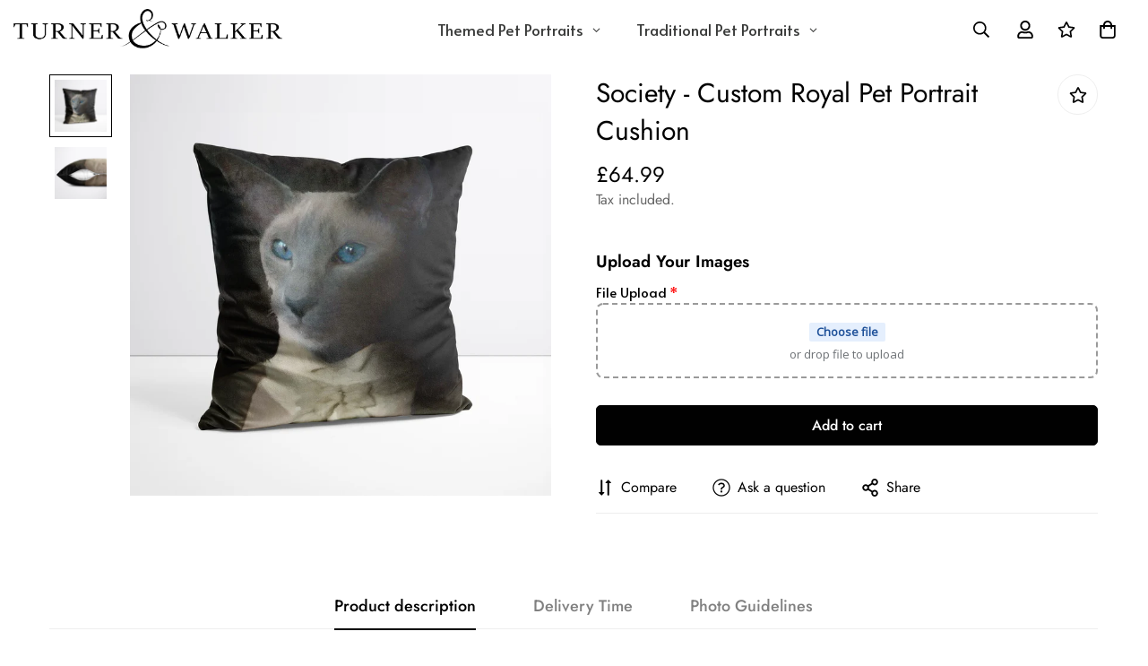

--- FILE ---
content_type: text/css
request_url: https://www.turnerandwalker.co.uk/cdn/shop/t/49/assets/tabs.css?v=135067030439762347591697198107
body_size: -446
content:
.m-tab-header{font-size:18px;line-height:1.444;position:relative;opacity:.5;cursor:pointer;transition:var(--m-duration-default, 0.25s) all}.m-tab-header:after{content:"";width:0;height:2px;background-color:currentColor;display:block;position:absolute;bottom:-2px;left:0;transition:var(--m-duration-default, 0.25s) width ease-in-out}.m-tab-header.active,.m-tab-header:hover{opacity:1;color:var(--color-heading-text)}.m-tab-header.active:after{width:100%}.m-tab-content{display:none}.m-tab-content.active{display:block}.m-tabs__header{border-bottom:1px solid var(--color-border)}@media screen and (min-width: 768px){.m-tabs__content{padding-top:40px}}@media(min-width: 768px){.m-tabs .m-accordion--item-button{display:none}.m-tabs .m-accordion--item{--content-max-height: auto !important}}@media(max-width: 767px){.m-tabs--responsive .m-tab-content{display:block;transition:none}.m-tabs--responsive .m-accordion--item{margin-bottom:1.5rem;border-bottom:1px solid var(--color-border)}.m-tabs--responsive .m-accordion--item[data-block-type=reviews].open{--content-max-height: 100% !important}}


--- FILE ---
content_type: text/css
request_url: https://www.turnerandwalker.co.uk/cdn/shop/t/49/assets/custom.css?v=118620031432204591381720170246
body_size: -642
content:

.gpo-app .gpo-label+.gpo-selected-values.has-value {
    display: none;
}
.sizeguide{display: flex;
    justify-content: flex-end;}
.gpo-modal__title {
    display: flex;
    justify-content: flex-end;;
}

--- FILE ---
content_type: text/javascript
request_url: https://www.turnerandwalker.co.uk/cdn/shop/t/49/assets/theme-global.js?v=109661874388360630841721082378
body_size: 16759
content:
MinimogTheme.pubSubEvents={cartError:"cart-error",cartUpdate:"cart-update",openCartDrawer:"open-cart-drawer",openSearchPopup:"open-search-popup"};const requestDefaultConfigs={mode:"same-origin",credentials:"same-origin",headers:{"X-Requested-With":"XMLHttpRequest","Content-Type":"application/json"}};MinimogTheme.config={mqlMobile:!1,mqlTablet:!1,mediaQueryMobile:"screen and (max-width: 767px)",mediaQueryTablet:"screen and (max-width: 1023px"},MinimogTheme.initWhenVisible=function(e){const t=e.threshold?e.threshold:0;new IntersectionObserver(((t,i)=>{t.forEach((t=>{t.isIntersecting&&"function"==typeof e.callback&&(e.callback(),i.unobserve(t.target))}))}),{rootMargin:`0px 0px ${t}px 0px`}).observe(e.element)},function(){const e=window.matchMedia(MinimogTheme.config.mediaQueryMobile);MinimogTheme.config.mqlMobile=e.matches,e.onchange=e=>{e.matches?(MinimogTheme.config.mqlMobile=!0,document.dispatchEvent(new CustomEvent("matchMobile"))):(MinimogTheme.config.mqlMobile=!1,document.dispatchEvent(new CustomEvent("unmatchMobile")))};const t=window.matchMedia(MinimogTheme.config.mediaQueryTablet);MinimogTheme.config.mqlTablet=t.matches,t.onchange=e=>{e.matches?(MinimogTheme.config.mqlTablet=!0,document.dispatchEvent(new CustomEvent("matchTablet"))):(MinimogTheme.config.mqlTablet=!1,document.dispatchEvent(new CustomEvent("unmatchTablet")))}}();class CountdownTimer{constructor(e,t,i,s={}){this.times=["day","hour","min","sec"],this.selectors={day:".countdown-timer-day",hour:".countdown-timer-hour",min:".countdown-timer-minute",sec:".countdown-timer-sec"},this.DAY_IN_MS=864e5,this.HOUR_IN_MS=36e5,this.MIN_IN_MS=6e4,this.container=e,this.startTime=t,this.savedStartTime=t,this.endTime=i,this.options=Object.assign({},{addZeroPrefix:!0,loop:!1,callback:()=>{}},s),this.intervalTime=1e3,this.timer=null,this.domNodes=queryDomNodes(this.selectors,e),this.start()}start(){this.timer=setInterval((()=>{this.startTime>this.endTime?this.stop():this.update()}),this.intervalTime),this.container.style.removeProperty("opacity")}update(){const e=this.format(this.endTime-this.startTime);this.times.forEach((t=>{this.domNodes[t]&&(this.domNodes[t].textContent=this.addZeroPrefix(e[t]))})),this.startTime+=this.intervalTime}stop(){clearInterval(this.timer),this.options.loop?(this.startTime=this.savedStartTime,this.start()):(this.timer=null,this.options.callback())}clear(){clearInterval(this.timer),this.timer=null,this.startTime=this.savedStartTime,this.times.forEach((e=>{this.domNodes[e]&&(this.domNodes[e].textContent="00")}))}addZeroPrefix(e){return this.options.addZeroPrefix&&e<10?`0${e}`:e.toString()}format(e){return{day:Math.floor(e/this.DAY_IN_MS),hour:Math.floor(e/this.HOUR_IN_MS)%24,min:Math.floor(e/this.MIN_IN_MS)%60,sec:Math.floor(e/1e3)%60}}}window.MinimogTheme.CountdownTimer=CountdownTimer;class Tabs{constructor(e,t=(()=>{})){this.selectors={tabHeaders:[".m-tab-header"],tabContents:[".m-tab-content"]},this.activeClass="active",this.currentActiveIndex=-1,this.currentTab=null,this.container=e,this.cb=t,this.domNodes=queryDomNodes(this.selectors,e),this.customSelect=this.container.querySelector("m-select-component"),this.init(),this.setActiveTab(0)}init(){addEventDelegate({context:this.container,selector:this.selectors.tabHeaders[0],handler:(e,t)=>{let i;e.preventDefault(),t&&(i=Number(t.dataset.index)),this.setActiveTab(i),this.cb(t)}})}setActiveTab(e){const{tabHeaders:t,tabContents:i}=this.domNodes;if(i.length&&-1!==e&&this.currentActiveIndex!==e){let s,o,n;if(s=t&&t[this.currentActiveIndex],o=t&&t[e],this.customSelect&&o){"select"===this.customSelect.dataset.tabHeader&&this.customSelect.updateCustomSelectChecked(e,o.innerHTML),MinimogTheme.config.mqlMobile&&this.customSelect.updateCustomSelectChecked(e,o.innerHTML),document.addEventListener("matchMobile",(()=>this.customSelect.updateCustomSelectChecked(e,o.innerHTML)))}n=i&&i[e],s&&s.classList.remove(this.activeClass),this.currentTab&&this.currentTab.classList.remove(this.activeClass),o&&o.classList.add(this.activeClass),n&&n.classList.add(this.activeClass),setTimeout((()=>n.style.opacity=1)),this.currentActiveIndex=e,this.currentTab=n}}}function getFocusableElements(e){return Array.from(e.querySelectorAll("summary, a[href], button:enabled, [tabindex]:not([tabindex^='-']), [draggable], area, input:not([type=hidden]):enabled, select:enabled, textarea:enabled, object, iframe"))}window.MinimogTheme.Tabs=Tabs,void 0===window.Shopify&&(window.Shopify={}),Shopify.bind=function(e,t){return function(){return e.apply(t,arguments)}},Shopify.setSelectorByValue=function(e,t){for(var i=0,s=e.options.length;i<s;i++){var o=e.options[i];if(t==o.value||t==o.innerHTML)return e.selectedIndex=i,i}},Shopify.addListener=function(e,t,i){e.addEventListener?e.addEventListener(t,i,!1):e.attachEvent("on"+t,i)},Shopify.CountryProvinceSelector=function(e,t,i){this.countryEl=document.getElementById(e),this.provinceEl=document.getElementById(t),this.provinceContainer=document.getElementById(i.hideElement||t),Shopify.addListener(this.countryEl,"change",Shopify.bind(this.countryHandler,this)),this.initCountry(),this.initProvince()},Shopify.CountryProvinceSelector.prototype={initCountry:function(){var e=this.countryEl.getAttribute("data-default");Shopify.setSelectorByValue(this.countryEl,e),this.countryHandler()},initProvince:function(){var e=this.provinceEl.getAttribute("data-default");e&&this.provinceEl.options.length>0&&Shopify.setSelectorByValue(this.provinceEl,e)},countryHandler:function(e){var t=(o=this.countryEl.options[this.countryEl.selectedIndex]).getAttribute("data-provinces"),i=JSON.parse(t);if(this.clearOptions(this.provinceEl),i&&0==i.length)this.provinceContainer.style.display="none";else{for(var s=0;s<i.length;s++){var o;(o=document.createElement("option")).value=i[s][0],o.innerHTML=i[s][1],this.provinceEl.appendChild(o)}this.provinceContainer.style.display=""}},clearOptions:function(e){for(;e.firstChild;)e.removeChild(e.firstChild)},setOptions:function(e,t){var i=0;for(t.length;i<t.length;i++){var s=document.createElement("option");s.value=t[i],s.innerHTML=t[i],e.appendChild(s)}}};const trapFocusHandlers={};function trapFocus(e,t=e){var i=getFocusableElements(e),s=i[0],o=i[i.length-1];removeTrapFocus(),trapFocusHandlers.focusin=t=>{t.target!==e&&t.target!==o&&t.target!==s||document.addEventListener("keydown",trapFocusHandlers.keydown)},trapFocusHandlers.focusout=function(){document.removeEventListener("keydown",trapFocusHandlers.keydown)},trapFocusHandlers.keydown=function(t){"TAB"===t.code.toUpperCase()&&(t.target!==o||t.shiftKey||(t.preventDefault(),s.focus()),t.target!==e&&t.target!==s||!t.shiftKey||(t.preventDefault(),o.focus()))},document.addEventListener("focusout",trapFocusHandlers.focusout),document.addEventListener("focusin",trapFocusHandlers.focusin),t.focus(),"INPUT"===t.tagName&&["search","text","email","url"].includes(t.type)&&t.value&&t.setSelectionRange(0,t.value.length)}function removeTrapFocus(e=null){document.removeEventListener("focusin",trapFocusHandlers.focusin),document.removeEventListener("focusout",trapFocusHandlers.focusout),document.removeEventListener("keydown",trapFocusHandlers.keydown),e&&e.focus()}function getRequestDefaultConfigs(){return JSON.parse(JSON.stringify(requestDefaultConfigs))}function fetchJSON(e,t=getRequestDefaultConfigs()){return fetch(e,t).then((function(e){if(!e.ok)throw e;return e.json()}))}const cache=new Map;function fetchCache(e,t=getRequestDefaultConfigs()){return new Promise(((i,s)=>{let o=cache.get(e);if(o)return i(o);fetch(e,t).then((t=>{o=t.text(),cache.set(e,o),i(o)})).catch(s)}))}const sectionCache=new Map;function fetchSection(e,t={}){const{url:i,fromCache:s=!1,params:o={}}=t;return new Promise(((t,n)=>{const r=new URL(i||window.location.href);if(r.searchParams.set("section_id",e),Object.entries(o).forEach((([e,t])=>r.searchParams.set(e,t))),s){const e=sectionCache.get(r);if(e)return t(e)}fetch(r,getRequestDefaultConfigs()).then((t=>{if(t.ok)return t.text();n(`Failed to load section: ${e}`)})).then((e=>{const i=generateDomFromString(e);sectionCache.set(r,i),t(i)})).catch(n)}))}const cache2=new Map;function fetchJsonCache(e,t=requestDefaultConfigs){return new Promise(((i,s)=>{if(cache2.get(e))return i(cache2.get(e));fetch(e,t).then((t=>{if(t.ok){const s=t.json();return i(s),cache2.set(e,s),s}s(t)})).catch(s)}))}function formatMoney(e,t){"string"==typeof e&&(e=e.replace(".",""));let i="";const s=/\{\{\s*(\w+)\s*\}\}/,o=t||"${{amount}}";function n(e,t=2,i=",",s="."){if(isNaN(e)||null==e)return 0;const o=(e=(e/100).toFixed(t)).split(".");return o[0].replace(/(\d)(?=(\d\d\d)+(?!\d))/g,`$1${i}`)+(o[1]?s+o[1]:"")}switch(o.match(s)[1]){case"amount":i=n(e,2);break;case"amount_no_decimals":i=n(e,0);break;case"amount_with_comma_separator":i=n(e,2,".",",");break;case"amount_no_decimals_with_comma_separator":i=n(e,0,".",",")}return o.replace(s,i)}function validateForm(e){const t=[];if(!e)return t;return e.querySelectorAll('[data-product-custom-field] [name][required]:not([hidden]):not([type="hidden"])').forEach((i=>{if(i.classList.remove("form-control--warning"),"radio"===i.type){const s=e.querySelectorAll(`input[name="${i.name}"]`);Array.from(s).some((e=>e.checked))||(t.push(i),i.classList.add("form-control--warning"))}else i.value||(t.push(i),i.classList.add("form-control--warning"))})),t}function generateDomFromString(e,t="div"){const i=document.createElement(t);return i.innerHTML=e,i}function generateDomeFromStringNew(e,t="div"){return(new DOMParser).parseFromString(e,"text/html").querySelector(t)}function fetchCountDown(e){const t=MinimogSettings.foxKitBaseUrl?`https://${MinimogSettings.foxKitBaseUrl}`:"";return new Promise(((i,s)=>{let o=`${t}/api/public/countdown?shop=${window.Shopify.shop}&collectionIds=${e}`;fetch(o).then((e=>e.json())).then(i).catch(s)}))}function loadAssetsNew(e=[],t,i=(()=>{}),s={}){const o=t||Math.random().toString(36).slice(2);window.MinimogLibs.loadjs.isDefined(t)||window.MinimogLibs.loadjs(e,o),window.MinimogLibs.loadjs.ready(o,i)}function pauseAllMedia(){document.querySelectorAll(".js-youtube").forEach((e=>{e.contentWindow.postMessage('{"event":"command","func":"pauseVideo","args":""}',"*")})),document.querySelectorAll(".js-vimeo").forEach((e=>{e.contentWindow.postMessage('{"method":"pause"}',"*")})),document.querySelectorAll("video").forEach((e=>e.pause())),document.querySelectorAll("product-model").forEach((e=>{e.modelViewerUI&&e.modelViewerUI.pause()}))}function loadJS(e,t=document.body,i=!1,s=!0){return new Promise(((o,n)=>{const r=t.ownerDocument,a=r.querySelector(`script[src="${e}"]`);if(a)return a.dataset.loaded?o(!0):void a.addEventListener("load",(()=>{a.dataset.loaded=!0,o(!0)}));const l=r.createElement("script");l.src=e,l.async=i,l.defer=s,l.addEventListener("load",(()=>{l.dataset.loaded=!0,o(!0)})),l.onerror=n,t.appendChild(l)}))}function loadCSS(e,t=document.head){return new Promise(((i,s)=>{const o=t.ownerDocument,n=o.querySelector(`link[href="${e}"]`);if(n)return n.dataset.loaded?i(!0):void n.addEventListener("load",(()=>{n.dataset.loaded=!0,i(!0)}));const r=o.createElement("link");r.rel="stylesheet",r.href=e,r.addEventListener("load",(()=>{r.dataset.loaded=!0,i(!0)})),r.onerror=s,t.appendChild(r)}))}function addEventDelegate({context:e=document.documentElement,event:t="click",selector:i,handler:s,capture:o=!1}){const n=function(e){for(let t=e.target;t&&t!==this;t=t.parentNode)if(t.matches(i)){s.call(t,e,t);break}};return e.addEventListener(t,n,o),()=>{e.removeEventListener(t,n,o)}}function debounce(e,t){let i;return(...s)=>{clearTimeout(i),i=setTimeout((()=>e.apply(this,s)),t)}}function _validateOptionsArray(e){if(Array.isArray(e)&&"object"==typeof e[0])throw new Error(e+"is not a valid array of options.")}function _validateProductStructure(e){if("object"!=typeof e)throw new TypeError(e+" is not an object.");if(0===Object.keys(e).length&&e.constructor===Object)throw new Error(e+" is empty.")}function getVariantFromOptionArray(e,t){return _validateProductStructure(e),_validateOptionsArray(t),e.variants.filter((function(e){return t.every((function(t,i){return e.options[i]===t}))}))[0]||null}function getSizedImageUrl(e,t){if(null===t)return e;if("master"===t)return removeProtocol(e);var i=e.match(/\.(jpg|jpeg|gif|png|bmp|bitmap|tiff|tif)(\?v=\d+)?$/i);if(i){var s=e.split(i[0]),o=i[0];return removeProtocol(s[0]+"_"+t+o)}return null}function removeProtocol(e){return e.replace(/http(s)?:/,"")}function updateParam(e,t){var{location:i}=window,s=[i.protocol,"//",i.host,i.pathname].join("");const o=window.location.search,n=new URLSearchParams(o);return n.has(e)?(""!==t&&"undefined"!==t&&n.set(e,t),""!==t&&"undefined"!==t||n.delete(e)):t&&n.append(e,t),window.history.replaceState({},"",s+"?"+n.toString()),!1}function createSearchLink(e){const t=new URLSearchParams({type:"product","options[unavailable_products]":"last","options[prefix]":"last",q:e});return`${window.MinimogSettings.routes.search_url}?${t.toString()}`}function refreshProductReview(){if("undefined"!=typeof SMARTIFYAPPS&&SMARTIFYAPPS.rv.installed&&SMARTIFYAPPS.rv.scmReviewsRate.actionCreateReviews(),"undefined"!=typeof Yotpo&&"function"==typeof Yotpo.API){const e=new Yotpo.API(yotpo);e?.refreshWidgets()}}function queryDomNodes(e={},t=document){return Object.entries(e).reduce(((e,[i,s])=>{const o="string"==typeof s,n=o?"querySelector":"querySelectorAll",r=o?s:s[0];return t&&(e[i]=t[n](r)),!o&&e[i]&&(e[i]=[...e[i]]),e}),{})}function saleProgress(e,t,i){const{total_quantity:s,sold_to:o,sold_from:n}=e;let r;if(i)r=parseInt(i);else{const e=o-n;let i=4/24+(Number(t.split("").pop())+1)/10;i>1&&(i-=1);r=n+Math.ceil(i*e)}const a=s-r;return`\n    <div class="m-product-sale-progress">\n      <div class="m-product-sale-progress__bar" data-flash-sale>\n        <span data-sale-progress style="width: ${100*r/s}%;" />\n      </div>\n      <div class="m-product-sale-progress__text">\n        <div>\n          <span>${MinimogStrings.sold}: </span>\n          <strong data-sale-number>${r||0}</strong>\n        </div>\n        <div>\n          <span>${MinimogStrings.available}: </span>\n          <strong data-available-number>${a||0}</strong>\n        </div>\n      </div>\n    </div>\n  `}function spinner(e=""){return`<svg class="animate-spin m:hidden m-svg-icon--medium ${e}" xmlns="http://www.w3.org/2000/svg" viewBox="0 0 24 24" fill="none">\n    <circle cx="12" cy="12" r="10" stroke="currentColor" stroke-width="4"></circle>\n    <path fill="currentColor" d="M4 12a8 8 0 018-8V0C5.373 0 0 5.373 0 12h4zm2 5.291A7.962 7.962 0 014 12H0c0 3.042 1.135 5.824 3 7.938l3-2.647z"></path>\n  </svg>`}function fetchConfig(e="json"){return{method:"POST",headers:{"Content-Type":"application/json",Accept:`application/${e}`}}}function setCookie(e,t,i){var s=new Date;s.setTime(s.getTime()+24*i*60*60*1e3);var o="expires="+s.toUTCString();document.cookie=e+"="+t+";"+o+";path=/"}function getCookie(e){for(var t=e+"=",i=decodeURIComponent(document.cookie).split(";"),s=0;s<i.length;s++){for(var o=i[s];" "===o.charAt(0);)o=o.substring(1);if(0===o.indexOf(t))return o.substring(t.length,o.length)}return""}function formatUrl(e,t,i){let s;const{routes:o}=MinimogSettings;return s=`${o.root.endsWith("/")?"":o.root}/${e}/${t}`,i&&(s+=`?${i}`),s}!function(){const e=document.querySelectorAll("[data-ps-item]");e&&e.forEach((e=>e.href=createSearchLink(e.dataset.psQuery)))}();class DeferredMedia extends HTMLElement{constructor(){super();const e=this.querySelector('[id^="Deferred-Poster-"]');e&&e.addEventListener("click",this.loadContent.bind(this))}loadContent(e=!0){if(this.autoPlay="true"===this.dataset.autoPlay,this.autoPlay||window.pauseAllMedia(),!this.getAttribute("loaded")){const t=document.createElement("div");t.appendChild(this.querySelector("template").content.firstElementChild.cloneNode(!0)),this.setAttribute("loaded",!0);const i=this.appendChild(t.querySelector("video, model-viewer, iframe"));this.deferredElement=i,e&&i.focus(),this.playVideo(i)}}playVideo(e){if(!this.autoPlay)if(e.classList.contains("js-youtube")){const t=e.src.indexOf("?")>-1?"&":"?";e.src+=t+"autoplay=1&mute=1"}else if(e.classList.contains("js-vimeo")){const t=e.src.indexOf("?")>-1?"&":"?";e.src+=t+"autoplay=1&muted=1"}else e.setAttribute("autoplay","autoplay"),e.play()}}customElements.define("deferred-media",DeferredMedia);class ResponsiveImage extends HTMLElement{get intersecting(){return this.hasAttribute("intersecting")}constructor(){super(),this.img=this.querySelector("img"),this.src=this.img.src,this.observerCallback=this.observerCallback.bind(this),this.img&&(this.loadImage=this.loadImage.bind(this),this.img.onload=this.onLoad.bind(this)),this.img.complete&&(this.removeAttribute(""),this.classList.add("m-image-loaded"))}connectedCallback(){this.img.src="","IntersectionObserver"in window?this.initIntersectionObserver():this.loadImage()}disconnectedCallback(){this.disconnectObserver()}loadImage(){this.setAttribute("intersecting","true"),this.img&&(this.img.src=this.src,this.img.width=this.clientWidth,this.img.height=this.clientHeight,this.img.sizes=this.clientWidth+"px")}onLoad(){this.removeAttribute(""),this.classList.add("m-image-loaded")}observerCallback(e,t){e[0].isIntersecting&&(t.unobserve(this),this.loadImage())}initIntersectionObserver(){if(this.observer)return;this.observer=new IntersectionObserver(this.observerCallback,{rootMargin:"10px"}),this.observer.observe(this)}disconnectObserver(){this.observer&&(this.observer.disconnect(),this.observer=null,delete this.observer)}}customElements.define("responsive-image",ResponsiveImage);class ProductRecommendations extends HTMLElement{constructor(){super(),this.selectors={gridContainer:".m-product-list",swiperWrapper:".swiper-wrapper",slideControls:".m-slider-controls"},this.enableSlider="true"===this.dataset.enableSlider,this.useScrollMobile="true"===this.dataset.useScrollMobile,this.itemsPerPage=this.dataset.itemsPerPage}connectedCallback(){"IntersectionObserver"in window&&new IntersectionObserver(((e,t)=>{e[0].isIntersecting&&(t.unobserve(this),fetch(this.dataset.url).then((e=>e.text())).then((e=>{const t=generateDomFromString(e).querySelector("product-recommendations");t&&t.innerHTML.trim().length&&(this.innerHTML=t.innerHTML,this.totalProducts=t.querySelectorAll(".m-product-card").length,this.initByScreenSize(),document.addEventListener("matchMobile",(()=>{this.initByScreenSize()})),document.addEventListener("unmatchMobile",(()=>{this.initByScreenSize()})))})).catch((e=>{})))}).bind(this),{rootMargin:"0px 0px 400px 0px"}).observe(this)}initByScreenSize(){const{gridContainer:e,slideControls:t}=queryDomNodes(this.selectors,this);if(MinimogTheme.config.mqlMobile){if(this.initSlider(),!this.useScrollMobile)return;e&&e.classList.remove("swiper-container"),t&&t.classList.add("m:hidden"),this.swiper&&this.swiper.destroy(!1,!0),e&&e.parentNode.classList.add("m-mixed-layout--mobile-scroll")}else e&&e.classList.add("swiper-container"),e&&e.parentNode.classList.remove("m-mixed-layout--mobile-scroll"),t&&t.classList.remove("m:hidden"),this.initSlider()}initSlider(){let e=this;const{gridContainer:t,slideControls:i}=queryDomNodes(this.selectors,this);if(this.enableSlider&&this.totalProducts>this.itemsPerPage){if(this.slider=new MinimogLibs.Swiper(t,{slidesPerView:2,loop:!0,autoplay:!1,threshold:2,breakpoints:{1280:{slidesPerView:this.itemsPerPage}},on:{init:function(){this.slideToLoop(this.lastActive),setTimeout((()=>{const t=e.querySelector(".m-image"),s=i&&i.querySelector(".m-slider-controls__button-prev"),o=i&&i.querySelector(".m-slider-controls__button-next");if(t&&i){const e=t.clientHeight;i.style.setProperty("--offset-top",parseInt(e)/2+"px"),s.classList.remove("m:hidden"),o.classList.remove("m:hidden")}}),200)}}}),this.slider){i&&i.classList.remove("m:hidden");const e=this.querySelector(".m-slider-controls__button-prev"),t=this.querySelector(".m-slider-controls__button-next");e&&e.addEventListener("click",(()=>this.slider.slidePrev())),t&&t.addEventListener("click",(()=>this.slider.slideNext()))}this.swiper=t?.swiper}else{const e=t.querySelector(".m-mixed-layout__inner");e&&e.classList.remove("swiper-wrapper"),i&&i.classList.add("m:hidden"),t&&t.classList.remove("swiper-container")}}}if(customElements.define("product-recommendations",ProductRecommendations),customElements.get("video-component")||customElements.define("video-component",class extends HTMLElement{constructor(){super(),MinimogTheme.initWhenVisible({element:this,callback:this.init.bind(this),threshold:0})}init(){this.autoPlay="true"===this.dataset.autoPlay,this.muted="true"===this.dataset.muted;const e=this.querySelector('[id^="Deferred-Poster-"]');this.autoPlay?this.loadContent():e.addEventListener("click",this.loadContent.bind(this))}loadContent(){if(!this.getAttribute("loaded")){const e=document.createElement("div");e.appendChild(this.querySelector("template").content.firstElementChild.cloneNode(!0)),this.setAttribute("loaded",!0);const t=this.appendChild(e.querySelector("video, model-viewer, iframe"));if(this.deferredElement=t,this.autoPlay)return;if(this.deferredElement.classList.contains("js-youtube")){const e=this.deferredElement.src.indexOf("?")>-1?"&":"?";this.deferredElement.src+=e+"autoplay=1"+(this.muted?"&mute=1":"")}else if(this.deferredElement.classList.contains("js-vimeo")){const e=this.deferredElement.src.indexOf("?")>-1?"&":"?";this.deferredElement.src+=e+"autoplay=1"+(this.muted?"&mute=1":"")}else this.deferredElement.play()}}}),!customElements.get("collapsible-tab")){class e extends HTMLElement{constructor(){super()}connectedCallback(){this.init()}disconnectedCallback(){this.destroy()}init(){"true"===this.dataset.destroy||(this.setDefaultData(),this.attachEvents(),"true"===this.getAttribute("open")?(this.selected=!0,this.classList.add(this.expandedClass),this.setExpandedAria()):(this.content.style.height=this.collapsedHeight,this.classList.add(this.collapsedClass),this.setCollapsedAria()),this.content.removeAttribute("hidden"))}transitionendEventName(){let e,t=document.createElement("div"),i={transition:"transitionend",OTransition:"otransitionend",MozTransition:"transitionend",WebkitTransition:"webkitTransitionEnd"};for(e in i)if(i.hasOwnProperty(e)&&void 0!==t.style[e])return i[e]}expand(){const e=(t=>{t.target===this.content&&(this.content.removeEventListener(this.transitionendevent,e),this.isOpen&&requestAnimationFrame((()=>{this.content.style.transition="0",this.content.style.height="auto",requestAnimationFrame((()=>{this.content.style.height=null,this.content.style.transition=null,this.setExpandedAria(),this.classList.add(this.expandedClass),this.trySetTabIndex(this.content,0),this.fire("tabOpened")}))})))}).bind(this);this.content.addEventListener(this.transitionendevent,e),this.isOpen=!0,this.classList.remove(this.collapsedClass),this.content.style.height=this.content.scrollHeight+"px"}collapse(){const e=(t=>{t.target===this.content&&(this.content.removeEventListener(this.transitionendevent,e),this.isOpen||(this.fire("elementClosed"),this.setCollapsedAria(),this.classList.add(this.collapsedClass),this.trySetTabIndex(this.content,-1)))}).bind(this);this.content.addEventListener(this.transitionendevent,e),this.isOpen=!1,this.classList.remove(this.expandedClass),requestAnimationFrame((()=>{this.content.style.transition="0",this.content.style.height=this.content.scrollHeight+"px",requestAnimationFrame((()=>{this.content.style.transition=null,this.content.style.height=this.collapsedHeight}))}))}open(){this.selected=!0,this.fire("elementSelected"),this.expand(),this.setAttribute("open",!0)}close(){this.selected=!1,this.fire("elementUnselected"),this.collapse(),this.removeAttribute("open")}toggle(e){if(e.preventDefault(),this.selected)this.close();else if(this.open(),this.oneAtATime){const e=document.querySelectorAll("collapsible-tab"),t=this.closest("[data-first-level]");e.length&&e.forEach((e=>{e!==this&&e.selected&&t!==e&&e.close()}))}}trySetTabIndex(e,t){const i=e.querySelectorAll(this.defaultElements);i&&i.forEach((e=>{e.setAttribute("tabindex",t)}))}setExpandedAria(){this.trigger.setAttribute("aria-expanded","true"),this.content.setAttribute("aria-hidden","false")}setCollapsedAria(e){this.trigger.setAttribute("aria-expanded","false"),this.content.setAttribute("aria-hidden","true")}attachEvents(){this.trigger.addEventListener("click",(e=>this.toggle(e)))}setDefaultData(){this.events={elementSelected:[],tabOpened:[],elementUnselected:[],elementClosed:[]},this.transitionendevent=this.transitionendEventName(),this.expandedClass="is-expanded",this.collapsedClass="is-collapsed",this.trigger=this.querySelector("[data-trigger]"),this.content=this.querySelector("[data-content]"),this.collapsedHeight="0px",this.defaultElements=["a","button","input:not(.focus-none)","[data-trigger]"],this.oneAtATime=!0,this.dataset.oneOpen&&(this.oneAtATime="true"===this.dataset.oneOpen)}fire(e){let t=this.events[e];if(t)for(let e=0;e<t.length;e++)t[e](this)}on(e,t){this.events[e]&&this.events[e].push(t)}destroy(){this.trigger.removeEventListener("click",(e=>this.toggle(e))),this.content.removeAttribute("aria-hidden"),this.content.style.height="auto",this.classList.remove(this.expandedClass,this.collapsedClass),this.removeAttribute("open")}}customElements.define("collapsible-tab",e)}if(!customElements.get("m-slideshow")){class e extends HTMLElement{constructor(){super()}connectedCallback(){this.autoplay="true"===this.dataset.autoplay,this.autoplaySpeed=parseInt(this.dataset.autoplaySpeed),this.showArrows="true"===this.dataset.enableArrows,this.showDots="true"===this.dataset.enableDots,this.adaptHeight="adapt"===this.dataset.slideHeight,this.id=this.dataset.id,this.sliderContainer=this.querySelector(".swiper-container"),this.lastVideo=null,this.lastActive=null,this.timeout=null,this.initSlider()}initSlider(){this.slider=new MinimogLibs.Swiper(this.sliderContainer,{init:!1,autoplay:!!this.autoplay&&{delay:1e3*this.autoplaySpeed,disableOnInteraction:!0},slidesPerView:1,slidesPerGroup:1,loop:!0,effect:"fade",fadeEffect:{crossFade:!0},speed:1e3,navigation:!!this.showArrows&&{nextEl:this.querySelector(".m-slider-controls__button-next"),prevEl:this.querySelector(".m-slider-controls__button-prev")},pagination:!!this.showDots&&{el:this.querySelector(".swiper-pagination"),clickable:!0,bulletClass:"m-dot",bulletActiveClass:"m-dot--active"},breakpoints:{992:{threshold:2}}}),this.lastSlide=null,this.currentSlide=null,this.slider&&this.slider.on("init",this.handleChange.bind(this)),this.slider&&this.slider.on("slideChange",this.handleChange.bind(this)),this.slider.init(),document.addEventListener("shopify:block:select",(e=>this.onBlockSelect(e)))}handleChange(e){const{activeIndex:t,slides:i}=e,s=i[t]&&i[t].dataset.slideType;if(this.lastActive&&this.slider.slideToLoop(this.lastActive),"video_slide"===s){const e=i[t]&&i[t].querySelector("video");if(e){let t=e.play();this.lastVideo&&this.lastVideo.pause(),void 0!==t&&t.then((()=>{this.lastVideo=e}))}}else this.lastVideo&&this.lastVideo.pause(),this.lastVideo=null}onBlockSelect(e){const t=e.target,i=Number(t.dataset.slide);this.lastActive=i,this.slider&&this.slider.slideToLoop(i)}}customElements.define("m-slideshow",e)}if(!customElements.get("m-testimonials")){class e extends HTMLElement{constructor(){super()}connectedCallback(){let e,t;if(this.dataset.design&&(this.design=this.dataset.design),this.dataset.container&&(e=this.dataset.container),this.dataset.autoplay&&(t="true"===this.dataset.autoplay),this.container=this.closest(".m-testimonials"),!this.design)return;if(this.sliderContainer=this.querySelector(".swiper-container"),!this.sliderContainer)return void this.classList.add("opacity-100");this.defaultSettings={pagination:{el:this.container.querySelector(".swiper-pagination"),clickable:!0},navigation:{nextEl:this.container.querySelector(".m-slider-controls__button-next"),prevEl:this.container.querySelector(".m-slider-controls__button-prev")},autoplay:!!t&&{delay:5e3,pauseOnMouseEnter:!1},loop:!0,slidesPerView:1},this.settings={};let i=400;switch(this.design){case"testimonials-1":this.settings={centeredSlides:!0,slidesPerView:1,slidesPerGroup:1,spaceBetween:20,speed:300,slideToClickedSlide:!0,loop:!0,breakpoints:{768:{slidesPerView:3,slidesPerGroup:3,spaceBetween:20,speed:1e3},1280:{slidesPerView:5,slidesPerGroup:3,spaceBetween:30},2560:{slidesPerView:7,slidesPerGroup:3}}};break;case"testimonials-2":this.settings={slidesPerView:1,spaceBetween:30,breakpoints:{768:{slidesPerView:3,slidesPerGroup:3}}};break;case"testimonials-3":this.settings={slidesPerView:1,spaceBetween:30,breakpoints:{768:{slidesPerView:"w-full"===e?3:2}}};break;case"testimonials-4":"container-fluid"===e&&(i=200),"container"===e&&(i=150),this.settings={slidesPerView:1,centeredSlides:!0,slideToClickedSlide:!0,breakpoints:{768:{spaceBetween:parseInt(i/4),slidesPerView:3},992:{spaceBetween:i/2,slidesPerView:3},1920:{spaceBetween:i,slidesPerView:3}}};break;case"testimonials-6":this.settings={slidesPerView:1,loop:!0,pagination:"fraction"==this.dataset.paginationType?{el:this.container.querySelector(".swiper-pagination"),clickable:!0,type:"fraction"}:{el:this.container.querySelector(".swiper-pagination"),clickable:!0},breakpoints:{768:{slidesPerView:2},1366:{slidesPerView:"container"===e?2:3},1600:{slidesPerView:"container"===e?2:4}}};break;case"testimonials-5":this.settings={fade:{crossFade:!0}}}const s=this.querySelector(".m-tabs");if(s){const e=setInterval((()=>{MinimogTheme.Tabs&&(clearInterval(e),this.imagesTab=new MinimogTheme.Tabs(s))}),50)}this.initSlider()}initSlider(){this.slider=new MinimogLibs.Swiper(this.sliderContainer,{...this.defaultSettings,...this.settings,on:{init(){setTimeout((()=>{window.dispatchEvent(new Event("resize"))}),100)}}}),"testimonials-4"===this.design&&this.slider.on("activeIndexChange",(e=>{const{realIndex:t}=e;this.querySelector(".m-testimonial-index").innerHTML=parseInt(t)+1})),"testimonials-5"===this.design&&this.slider.on("slideChange",(e=>{const{realIndex:t}=e;this.imagesTab.setActiveTab(t)})),document.addEventListener("shopify:block:select",(e=>this.onBlockSelect(e)))}onBlockSelect(e){const t=e.target,i=Number(t.dataset.index);this.slider&&this.slider.slideToLoop(i)}}customElements.define("m-testimonials",e)}if(!customElements.get("m-collection-list")){class e extends HTMLElement{constructor(){super()}connectedCallback(){this.selectors={slideControls:".m-slider-controls",slideContainer:".m-mixed-layout__wrapper"},this.domNodes=queryDomNodes(this.selectors,this),this.enableSlider="true"===this.dataset.enableSlider,this.items=this.dataset.items,this.total=this.dataset.total,this.autoplay="true"===this.dataset.autoplay,this.autoplaySpeed=this.dataset.autoplaySpeed,this.paginationType=this.dataset.paginationType,this.expanded="true"===this.dataset.expanded,this.mobileDisableSlider="true"===this.dataset.mobileDisableSlider,this.initByScreenSize(),document.addEventListener("matchMobile",(()=>{this.initByScreenSize()})),document.addEventListener("unmatchMobile",(()=>{this.initByScreenSize()}))}initByScreenSize(){if(!this.enableSlider)return;const{slideContainer:e,slideControls:t}=queryDomNodes(this.selectors,this);MinimogTheme.config.mqlMobile&&this.mobileDisableSlider?(t?.classList.add("m:hidden"),e.classList.remove("swiper-container"),this.swiper&&this.swiper.destroy(!1,!0)):(t?.classList.remove("m:hidden"),this.initSlider())}initSlider(){const{slideContainer:e}=queryDomNodes(this.selectors,this);e?.classList.add("swiper-container");this.slider=new MinimogLibs.Swiper(e,{slidesPerView:2,loop:!0,slidesPerGroup:1,showNavigation:!0,showPagination:!0,parallax:!0,autoplay:!!this.autoplay&&{delay:1e3*parseInt(this.autoplaySpeed)},pagination:"fraction"==this.paginationType?{el:this.querySelector(".swiper-pagination"),clickable:!0,type:"fraction"}:{el:this.querySelector(".swiper-pagination"),clickable:!0,bulletClass:"m-dot",bulletActiveClass:"m-dot--active",renderBullet:function(e,t){return'<span class="'+t+'"><svg width="65px" height="65px" viewBox="0 0 72 72" aria-hidden="true" xmlns="http://www.w3.org/2000/svg"><circle class="time" stroke-width="5" fill="none" stroke-linecap="round" cx="33" cy="33" r="28"></circle></svg></span>'}},autoHeight:!0,breakpoints:{480:{slidesPerView:3},768:{slidesPerView:4},1280:{slidesPerView:this.expanded&&this.total>this.items?parseInt(this.items)+1:parseInt(this.items)}},on:{init(){setTimeout((()=>{window.dispatchEvent(new Event("resize"))}),100)}}});const t=this.querySelector(".m-slider-controls"),i=t&&t.querySelector(".m-slider-controls__button-prev"),s=t&&t.querySelector(".m-slider-controls__button-next");this.slider&&i&&s&&(i&&i.addEventListener("click",(()=>this.slider.slidePrev())),s&&s.addEventListener("click",(()=>this.slider.slideNext()))),this.swiper=e?.swiper}}customElements.define("m-collection-list",e)}if(customElements.get("product-form")||customElements.define("product-form",class extends HTMLElement{constructor(){super(),this.selectors={form:"form",inputId:"[name=id]",submitButton:'[name="add"]',errorWrapper:".m-product-form-message",customFields:["[data-product-custom-field]"],dynamicCheckout:".m-product-dynamic-checkout"}}connectedCallback(){this.domNodes=queryDomNodes(this.selectors,this),this.form=this.domNodes.form,this.submitButton=this.domNodes.submitButton,this.domNodes.inputId.disabled=!1,this.cart=document.querySelector("m-cart-drawer"),this.cartPage=document.querySelector("m-cart"),this.customFields=document.querySelectorAll(this.selectors.customFields),this.domNodes.dynamicCheckout&&(this.enable_dynamic_checkout=!0),this.form.addEventListener("submit",this.onSubmitHandler.bind(this)),this.domNodes.dynamicCheckout&&this.customFields&&this.domNodes.dynamicCheckout.addEventListener("click",(e=>{const t=validateForm(this.form.closest(".m-main-product--info"));t&&t.length>0&&(e.stopPropagation(),window.MinimogTheme.Notification.show({target:this.domNodes.errorWrapper,method:"appendChild",type:"warning",message:window.MinimogStrings.requiredField,delay:100}))}),!0)}toggleSpinner(e){const t=e?"add":"remove";this.classList[t]("m-spinner-loading")}onSubmitHandler(e){e.preventDefault(),this.toggleSpinner(!0);const t=validateForm(this.form.closest(".m-main-product--info"));if(t&&t.length>0)return this.toggleSpinner(!1),window.MinimogTheme.Notification.show({target:this.domNodes.errorWrapper,method:"appendChild",type:"warning",message:window.MinimogStrings.requiredField});const i=fetchConfig("javascript");i.headers["X-Requested-With"]="XMLHttpRequest",delete i.headers["Content-Type"];const s=new FormData(this.form);this.cart&&(s.append("sections",this.cart.getSectionsToRender().map((e=>e.id))),s.append("sections_url",window.location.pathname)),i.body=s;const{MinimogSettings:o,MinimogStrings:n}=window;fetch(`${o.routes.cart_add_url}`,i).then((e=>e.json())).then((e=>{if(e.status)return window.MinimogEvents.emit(MinimogTheme.pubSubEvents.cartError,{source:"product-form",productVariantId:s.get("id"),errors:e.description,message:e.message}),this.error=!0,window.MinimogTheme.Notification.show({target:this.domNodes.errorWrapper?this.domNodes.errorWrapper:document.body,method:"appendChild",type:"warning",message:e.message,last:3e3,sticky:!this.domNodes.errorWrapper});o.use_ajax_atc?this.cart&&o.enable_cart_drawer?(this.cart.renderContents(e),MinimogTheme.Notification.show({target:this.cart.querySelector("m-cart-drawer-items"),method:"prepend",type:"success",message:n.itemAdded,delay:400}),window.MinimogEvents.emit(MinimogTheme.pubSubEvents.openCartDrawer)):(window.MinimogTheme.Notification.show({target:this.domNodes.errorWrapper?this.domNodes.errorWrapper:document.body,method:"appendChild",type:"success",message:n.itemAdded,last:3e3,sticky:!this.domNodes.errorWrapper}),fetchJSON(window.Shopify.routes.root+"cart.json").then((e=>{if(e){const t=e.item_count;document.querySelectorAll(".m-cart-count-bubble").forEach((e=>{t>0?(e.textContent=t,e.classList.remove("m:hidden")):e.classList.add("m:hidden")}))}}))):window.location=o.routes.cart,this.error=!1,window.MinimogEvents.emit(MinimogTheme.pubSubEvents.cartUpdate,e)})).catch((e=>{})).finally((()=>{if(this.toggleSpinner(!1),this.cart){const e=this.cart.querySelector("m-cart-drawer-items");this.cart.classList.contains("m-cart--empty")&&this.cart.classList.remove("m-cart--empty"),e&&e.classList.contains("m-cart--empty")&&e.classList.remove("m-cart--empty")}this.cartPage&&this.cartPage.classList.contains("m-cart--empty")&&this.cartPage.classList.remove("m-cart--empty")}))}}),!customElements.get("m-press")){class e extends HTMLElement{constructor(){super(),this.prevSlideIndex=0}connectedCallback(){this.initSlider()}initSlider(){const e=this.querySelector(".m-press__content"),t=this.querySelector(".m-press__list .swiper-container"),i="true"===this.dataset.autoplay;this.items=parseInt(this.dataset.items),this.canLoop=window.innerWidth<1300?this.items>3:this.items>5,this.contentSlider=new MinimogLibs.Swiper(e,{slidesPerView:1,allowTouchMove:!1,fadeEffect:{crossFade:!0}}),this.navSlider=new MinimogLibs.Swiper(t,{autoplay:!!i&&{delay:5e3},items:1,loop:this.canLoop,centeredSlides:this.canLoop,threshold:2,pagination:{el:this.querySelector(".swiper-pagination"),clickable:!0},slideToClickedSlide:!0,breakpoints:{768:{slidesPerView:3,navigation:!1},1280:{slidesPerView:5,navigation:!1}},on:{init:function(e){const t=e.slides[e.activeIndex];t&&t.classList.add("m-press__logo--is-active")}}}),!this.canLoop&&this.navSlider.on("click",this._handleClick.bind(this)),this.navSlider.on("slideChange",this._handleChange.bind(this)),document.addEventListener("shopify:block:select",(e=>this.onBlockSelect(e)))}_handleChange(e){const{realIndex:t,activeIndex:i,slides:s}=e||{},o=this.querySelector('.m-press__logo--is-active[data-index="'+this.prevSlideIndex+'"]'),n=s[i];n&&n.classList.add("m-press__logo--is-active"),o&&o.classList.remove("m-press__logo--is-active"),this.contentSlider.slideTo(t),this.prevSlideIndex=t}_handleClick(e){const{clickedIndex:t,clickedSlide:i}=e||{},s=this.querySelector('.m-press__logo--is-active[data-index="'+this.prevSlideIndex+'"]');i&&i.classList.add("m-press__logo--is-active"),s&&s.classList.remove("m-press__logo--is-active"),this.contentSlider.slideTo(t),this.prevSlideIndex=t}onBlockSelect(e){const t=e.target,i=Number(t.dataset.index);this.contentSlider&&this.contentSlider.slideTo(i),this.navSlider&&this.navSlider.slideTo(i)}}customElements.define("m-press",e)}if(!customElements.get("m-featured-slider")){class e extends HTMLElement{constructor(){super(),this.selectors={sliderContainer:".m-featured-slider__products",slideImages:["m-featured-slider__img"],slideImagesContainer:".m-featured-slider__images",sliderControls:".m-slider-controls",prevBtn:".m-slider-controls__button-prev",nextBtn:".m-slider-controls__button-next"},this.domNodes=queryDomNodes(this.selectors,this)}connectedCallback(){this.initSlider()}initSlider(){const e="true"===this.dataset.showNavigation,t="true"===this.dataset.showPagination,i="true"===this.dataset.autoplay,s=this.dataset.timeout;this.slider=new MinimogLibs.Swiper(this.domNodes.sliderContainer,{speed:400,loop:!1,autoplay:!!i&&{delay:parseInt(s),disableOnInteraction:!1},pagination:!!t&&{el:this.querySelector(".swiper-pagination"),type:"bullets",clickable:!0},on:{init:()=>{e&&(this.domNodes.prevBtn&&this.domNodes.prevBtn.addEventListener("click",(()=>this.slider.slidePrev())),this.domNodes.nextBtn&&this.domNodes.nextBtn.addEventListener("click",(()=>this.slider.slideNext())))}}}),this.imageSlider=new MinimogLibs.Swiper(this.domNodes.slideImagesContainer,{speed:500,loop:!1,effect:"fade",fadeEffect:{crossFade:!0}}),this.slider.on("activeIndexChange",(e=>{const{realIndex:t,activeIndex:i}=e;this.imageSlider.slideTo(i)})),this.imageSlider.on("activeIndexChange",(e=>{const{realIndex:t,activeIndex:i}=e;this.slider.slideTo(i)})),Shopify.designMode&&document.addEventListener("shopify:block:select",(e=>this.onBlockSelect(e)))}onBlockSelect(e){const t=e.target,i=Number(t.dataset.index);this.slider&&this.slider.slideToLoop(i),this.imageSlider&&this.imageSlider.slideToLoop(i)}}customElements.define("m-featured-slider",e)}if(!customElements.get("m-scrolling-promotion")){class e extends HTMLElement{constructor(){super()}connectedCallback(){this.promotion=this.querySelector(".m-promotion"),this.init()}init(){if(1===this.childElementCount){this.promotion.classList.add("m-promotion--animated");for(let e=0;e<10;e++)this.clone=this.promotion.cloneNode(!0),this.clone.setAttribute("aria-hidden",!0),this.appendChild(this.clone);new IntersectionObserver(((e,t)=>{e.forEach((e=>{e.isIntersecting?this.scrollingPlay():this.scrollingPause()}))}),{rootMargin:"0px 0px 50px 0px"}).observe(this)}}scrollingPlay(){this.classList.remove("m-scrolling-promotion--paused")}scrollingPause(){this.classList.add("m-scrolling-promotion--paused")}}customElements.define("m-scrolling-promotion",e)}if(!customElements.get("m-featured-collection")){class e extends HTMLElement{constructor(){super()}connectedCallback(){this.selectors={loadMoreBtn:"[data-load-more]",loadMoreBtnWrapper:".m-featured-collection__button",productsContainer:"[data-products-container]",products:[".m-product-card"],soldNumber:["[data-sold-number]"],availableNumber:["[data-available-number]"],countDown:"[data-flashsale-countdown]",slideControls:".m-slider-controls",slideContainer:".m-mixed-layout__wrapper"},this.domNodes=queryDomNodes(this.selectors,this),this.buttonType=this.dataset.buttonType,this.infiniteLoad=this.dataset.infiniteLoad,this.enableSlider="true"===this.dataset.enableSlider,this.showPagination="true"===this.dataset.showPagination,this.showNavigation="true"===this.dataset.showNavigation,this.enableFlashsale="true"===this.dataset.enableFlashsale,this.enableCountdown="true"===this.dataset.enableCountdown,this.id=this.dataset.id,this.items=this.dataset.items,this.mobileDisableSlider="true"===this.dataset.mobileDisableSlider,this.initByScreenSize(),document.addEventListener("matchMobile",(()=>{this.initByScreenSize()})),document.addEventListener("unmatchMobile",(()=>{this.initByScreenSize()})),this.enableFlashsale&&this.initFlashSale(),this.canLoad=!0,this.currentPage=1,this.spinner=spinner(),this.enableSlider||"load"!==this.buttonType||"true"!==this.infiniteLoad||this.initInfiniteLoad(),this.enableSlider||"load"!==this.buttonType||this.initLoadMore(),MinimogTheme.config.mqlMobile&&this.mobileDisableSlider&&"load"===this.buttonType&&"true"===this.infiniteLoad&&this.initInfiniteLoad(),MinimogTheme.config.mqlMobile&&this.mobileDisableSlider&&"load"===this.buttonType&&this.initLoadMore(),document.addEventListener("matchMobile",(()=>{MinimogTheme.config.mqlMobile&&this.mobileDisableSlider&&"load"===this.buttonType&&this.initLoadMore(),MinimogTheme.config.mqlMobile&&this.mobileDisableSlider&&"load"===this.buttonType&&"true"===this.infiniteLoad&&this.initInfiniteLoad()}))}initByScreenSize(){if(!this.enableSlider)return;const{slideContainer:e,slideControls:t}=queryDomNodes(this.selectors,this);MinimogTheme.config.mqlMobile&&this.mobileDisableSlider?(t&&t.classList.add("m:hidden"),e&&e.classList.remove("swiper-container"),this.swiper&&this.swiper.destroy(!1,!0)):(t&&t.classList.remove("m:hidden"),this.initSlider())}initSlider(){const{slideContainer:e}=queryDomNodes(this.selectors,this),t=this.querySelector(".m-slider-controls"),i=t&&t.querySelector(".m-slider-controls__button-prev"),s=t&&t.querySelector(".m-slider-controls__button-next"),o=e.querySelector(".swiper-wrapper").childElementCount;e&&e.classList.add("swiper-container"),this.slider=new MinimogLibs.Swiper(e,{slidesPerView:2,showPagination:this.showPagination,showNavigation:this.showNavigation,loop:!this.enableFlashsale,pagination:!!this.showPagination&&{el:this.querySelector(".swiper-pagination"),clickable:!0},breakpoints:{768:{slidesPerView:parseInt(this.items)>=3?3:parseInt(this.items)},1024:{slidesPerView:parseInt(this.items)>=4?4:parseInt(this.items)},1280:{slidesPerView:parseInt(this.items)}},threshold:2,on:{init:()=>{setTimeout((()=>{const e=this.querySelector(".m-image");if(e&&t){const o=e.clientHeight;t.style.setProperty("--offset-top",parseInt(o)/2+"px"),i.classList.remove("m:hidden"),s.classList.remove("m:hidden")}}),200)},breakpoint:(e,i)=>{if(t){const{slidesPerView:s}=i;o>s?(t.classList.remove("m:hidden"),e.allowTouchMove=!0):(t.classList.add("m:hidden"),e.allowTouchMove=!1)}}}}),this.slider&&this.showNavigation&&(i&&i.addEventListener("click",(()=>this.slider.slidePrev())),s&&s.addEventListener("click",(()=>this.slider.slideNext()))),this.swiper=e&&e.swiper}initLoadMore(){this.triggerLoad=!1,this.totalPages=parseInt(this.dataset.totalPages),addEventDelegate({context:this.container,selector:this.selectors.loadMoreBtn,handler:e=>{e.preventDefault(),this.handleLoadMore()}})}initInfiniteLoad(){const e=this.dataset.maxPages;window.addEventListener("scroll",(t=>{this.canLoad=this.currentPage<parseInt(e),this.canLoad&&this.offsetTop+this.clientHeight-window.innerHeight<window.scrollY&&!this.triggerLoad&&(this.triggerLoad=!0,this.handleLoadMore())}))}async handleLoadMore(){this.currentPage++,this.canLoad=this.currentPage<this.totalPages,this.toggleLoading(!0);const e=this.dataset.collectionId,t=await fetchCountDown(e);fetchCache(`${this.dataset.url}?page=${this.currentPage}&section_id=${this.id}`).then((e=>{this.toggleLoading(!1);const i=generateDomFromString(e).querySelector(this.selectors.productsContainer),s=this.domNodes.productsContainer.childElementCount;let o=!1;if(i&&Array.from(i.childNodes).forEach((e=>{this.domNodes.productsContainer.appendChild(e);const t=setInterval((()=>{this.domNodes.productsContainer.childElementCount>s&&(clearInterval(t),o=!0)}),50)})),this.enableFlashsale&&t.ok&&t.payload&&t.payload.length){const{expires_date:e}=t.payload[0];this.expires_date=e;const i=setInterval((()=>{if(o){clearInterval(i);this.domNodes.productsContainer.querySelectorAll(".m-product-card").forEach((e=>{const i=e.querySelector(".m-product-card__content");if(!e.querySelector(".m-product-sale-progress")){let s;e.dataset.soldNumber&&(s=e.dataset.soldNumber);const o=generateDomFromString(saleProgress(t.payload[0],e.dataset.productId,s));i.appendChild(o)}}))}}),50)}this.triggerLoad=!1,this.canLoad||this.domNodes.loadMoreBtn&&this.domNodes.loadMoreBtn.classList.add("m:hidden")}))}toggleLoading(e){this.domNodes.loadMoreBtn&&(e?this.domNodes.loadMoreBtn.classList.add("m-spinner-loading"):this.domNodes.loadMoreBtn.classList.remove("m-spinner-loading"))}async initFlashSale(){const e=this.dataset.collectionId,t=await fetchCountDown(e);if(t.ok&&t.payload&&t.payload.length){const{expires_date:e}=t.payload[0];this.expires_date=e,this.domNodes.products.forEach((e=>{const i=e.querySelector(".m-product-card__content"),s=e.querySelector(".m-product-sale-progress");let o;e.dataset.soldNumber&&(o=e.dataset.soldNumber);const n=generateDomFromString(saleProgress(t.payload[0],e.dataset.productId,o));s||i.appendChild(n)})),this.initCountDown()}}initCountDown(){const e=new Date(this.expires_date).getTime();this.countDownTimer=new CountdownTimer(this.domNodes.countDown,Date.now(),e,{loop:!0})}}customElements.define("m-featured-collection",e)}if(!customElements.get("m-banner-with-slide")){class e extends HTMLElement{constructor(){super()}connectedCallback(){this.lastActive=null,this.initSlider()}initSlider(){this.slider=new MinimogLibs.Swiper(`.m-slider-${this.dataset.id}`,{autoplay:"true"===this.dataset.autoplay&&{delay:this.dataset.timeout,disableOnInteraction:!0},slidesPerView:1,loop:!0,fadeEffect:{crossFade:!0},pagination:{el:this.querySelector(".swiper-pagination"),clickable:!0,bulletClass:"m-dot",bulletActiveClass:"m-dot--active"},on:{init:function(){this.slideToLoop(this.lastActive)}}}),document.addEventListener("shopify:block:select",(e=>this.onBlockSelect(e)))}onBlockSelect(e){const t=e.target,i=Number(t.dataset.slide);this.lastActive=i,this.slider&&this.slider.slideToLoop(i)}}customElements.define("m-banner-with-slide",e)}if(!customElements.get("m-brand-list")){class e extends HTMLElement{constructor(){super()}connectedCallback(){if(!("true"===this.dataset.enableSlider))return;const e=this.querySelector("[data-wrapper]");MinimogTheme.config.mqlMobile?(e.classList.add("swiper-wrapper"),this.initSlider()):(e.classList.remove("swiper-wrapper"),this.slider&&this.slider.destroy(!0,!0)),document.addEventListener("matchMobile",(()=>{e.classList.add("swiper-wrapper"),this.initSlider()})),document.addEventListener("unmatchMobile",(()=>{e.classList.remove("swiper-wrapper"),this.slider&&this.slider.destroy(!0,!0)}))}initSlider(){const e="true"===this.dataset.enableAutoplay,t=this.dataset.autoplaySpeed,i=parseInt(this.dataset.items),s=this.querySelector(".swiper-container");s&&(this.slider=new MinimogLibs.Swiper(s,{slidesPerView:i,slidesPerGroup:i,autoplay:!!e&&{delay:1e3*parseInt(t)},loop:!0,navigation:{nextEl:this.querySelector(".swiper-button-next"),prevEl:this.querySelector(".swiper-button-prev")},pagination:{el:this.querySelector(".swiper-pagination"),clickable:!0}}))}}customElements.define("m-brand-list",e)}if(!customElements.get("m-custom-content")){class e extends HTMLElement{constructor(){super(),this.selectors={cdtContainer:[".m-countdown-timer"],bundleError:".product-bundles__error",productBundles:[".product-bundles"],productVariantSelects:".m-product-option--dropdown-select",totalPrice:"[data-total-price]",submitBundle:"[data-add-bundle]",errorWrapper:".product-bundles__error",cartDrawer:"m-cart-drawer"},this.domNodes=queryDomNodes(this.selectors,this)}connectedCallback(){this.domNodes.productBundles&&this.initProductBundles()}initProductBundles(){this.domNodes.productBundles.length&&this.domNodes.productBundles.map((e=>{let t=[],i=[];const s=e.querySelectorAll(".product-bundles__item");for(let e of s){let s=e.nextElementSibling.innerHTML;s=JSON.parse(s),i.push(s),t.push(e),addEventDelegate({context:e,event:"change",selector:this.selectors.productVariantSelects,handler:i=>this._handleChangePrice(i,e,s,t)})}addEventDelegate({context:e,selector:this.selectors.submitBundle,handler:t=>this._handleAddItems(t,e)})}))}_handleChangePrice(e,t,i,s){const o=t.querySelector("[data-regular-price]");let n=t.querySelector("[data-compare-price]"),r=t.querySelector("[data-saved-price]"),a=t.querySelector(".product-bundles__save-price");const l=e.target.value,d=i.find((e=>e.id===parseInt(l)));o.innerHTML=formatMoney(d.price,MinimogSettings.money_format),o.dataset.price=d.price,d.compare_at_price&&d.compare_at_price>d.price?(n&&(n.classList.remove("m:hidden"),n.innerHTML=formatMoney(d.compare_at_price,MinimogSettings.money_format)),a&&a.classList.remove("m:hidden"),r&&(r.classList.remove("m:hidden"),r.innerHTML=formatMoney(d.compare_at_price-d.price,MinimogSettings.money_format))):(n&&n.classList.add("m:hidden"),a&&a.classList.add("m:hidden"),r&&r.classList.add("m:hidden"));const c=s.map((e=>{let t=e.nextElementSibling.innerHTML;t=JSON.parse(t);let i=e.querySelector('[name="id"]');if(t&&i)return t.find((e=>e.id===Number(i.value)))})).filter(Boolean),h=c.reduce(((e,t)=>e+t.price),0);t.closest(".product-bundles").querySelector(this.selectors.totalPrice).innerHTML=formatMoney(h,MinimogSettings.money_format)}_handleAddItems(e,t){e.preventDefault();const i=t.querySelectorAll('[name="id"]'),s=t.querySelector(this.selectors.errorWrapper),o=t.querySelector(this.selectors.submitBundle),n=document.querySelector(this.selectors.cartDrawer);let r={items:[...i].map((e=>e.value)).map((e=>({id:e,quantity:1})))};n&&(r={...r,sections:n.getSectionsToRender().map((e=>e.id)),sections_url:window.location.pathname});const a=fetchConfig("javascript");a.method="POST",a.body=JSON.stringify(r),this._toggleLoading(!0,o);const{MinimogSettings:l,MinimogStrings:d}=window;fetch(`${l.routes.cart_add_url}`,a).then((e=>e.json())).then((e=>{e.status?this._showError(e.description||"Failed to add all items to cart!",s):l.use_ajax_atc?(l.enable_cart_drawer?(n&&n.renderContents(e),MinimogTheme.Notification.show({target:n.querySelector("m-cart-drawer-items"),method:"prepend",type:"success",message:d.itemAdded,delay:400})):window.MinimogTheme.Notification.show({target:s||document.body,method:"appendChild",type:"success",message:d.itemAdded,last:3e3,sticky:!this.domNodes.errorWrapper}),window.MinimogEvents.emit(MinimogTheme.pubSubEvents.cartUpdate,e)):window.location=l.routes.cart})).catch((e=>{})).finally((()=>{if(this._toggleLoading(!1,o),n){const e=n.querySelector("m-cart-drawer-items");n.classList.contains("m-cart--empty")&&n.classList.remove("m-cart--empty"),e&&e.classList.contains("m-cart--empty")&&e.classList.remove("m-cart--empty")}}))}_showError(e,t){MinimogTheme.Notification.show({target:t,method:"appendChild",type:"warning",message:e})}_toggleLoading(e,t){e?t.classList.add("m-spinner-loading"):t.classList.remove("m-spinner-loading")}}customElements.define("m-custom-content",e)}if(!customElements.get("m-hero")){class e extends HTMLElement{constructor(){super()}connectedCallback(){const e=this.querySelector(".m-hero__bg");e&&("IntersectionObserver"in window?this._initIntersectionObserver(e):this._initBackground(e))}_initIntersectionObserver(e){const t=this;new IntersectionObserver(((e,i)=>{e[0].isIntersecting&&t._initBackground(e[0].target)}),{rootMargin:"10px"}).observe(e)}_initBackground(e){const t=e.dataset.src;t&&(e.style.backgroundImage="url("+t+")");"true"===this.dataset.parallax&&window.innerWidth>767&&this._initParallax(e)}_initParallax(e){const{MinimogThemeScripts:t}=window;loadAssetsNew([t.parallax],"parallax-module-hero",(()=>{new MinimogLibs.simpleParallax(e,{scale:1.3,delay:.6,transition:"cubic-bezier(0,0,0,1)"})}))}}customElements.define("m-hero",e)}if(!customElements.get("m-gmaps")){class e extends HTMLElement{constructor(){super(),this.mapElm=this.querySelector("#m-gmaps-inner"),this.mapAddress=this.mapElm.dataset.mapTitle,this.mapZoom=this.mapElm.dataset.mapZoom,this.mapX=this.mapElm.dataset.mapX,this.mapY=this.mapElm.dataset.mapY,this.key=this.mapElm.dataset.key,this.mapElm.dataset.key}connectedCallback(){this.prepMapApi()}prepMapApi(){this.loadScript().then(this.initMap.bind(this))}loadScript(){return new Promise(((e,t)=>{const i=document.createElement("script");document.body.appendChild(i),i.onload=e,i.onerror=t,i.async=!0,i.src="https://maps.googleapis.com/maps/api/js?key="+this.mapElm.dataset.key}))}initMap(){(new google.maps.Geocoder).geocode({address:this.mapAddress},((e,t)=>{if(t!==google.maps.GeocoderStatus.OK)Shopify.designMode;else{const e={zoom:parseInt(this.mapZoom),center:new google.maps.LatLng(this.mapX,this.mapY),draggable:!0,clickableIcons:!1,scrollwheel:!1,disableDoubleClickZoom:!0,disableDefaultUI:!0,styles:[{featureType:"water",elementType:"geometry",stylers:[{color:"#e9e9e9"},{lightness:17}]},{featureType:"landscape",elementType:"geometry",stylers:[{color:"#f5f5f5"},{lightness:20}]},{featureType:"road.highway",elementType:"geometry.fill",stylers:[{color:"#ffffff"},{lightness:17}]},{featureType:"road.highway",elementType:"geometry.stroke",stylers:[{color:"#ffffff"},{lightness:29},{weight:.2}]},{featureType:"road.arterial",elementType:"geometry",stylers:[{color:"#ffffff"},{lightness:18}]},{featureType:"road.local",elementType:"geometry",stylers:[{color:"#ffffff"},{lightness:16}]},{featureType:"poi",elementType:"geometry",stylers:[{color:"#f5f5f5"},{lightness:21}]},{featureType:"poi.park",elementType:"geometry",stylers:[{color:"#dedede"},{lightness:21}]},{elementType:"labels.text.stroke",stylers:[{visibility:"on"},{color:"#ffffff"},{lightness:16}]},{elementType:"labels.text.fill",stylers:[{saturation:36},{color:"#333333"},{lightness:40}]},{elementType:"labels.icon",stylers:[{visibility:"off"}]},{featureType:"transit",elementType:"geometry",stylers:[{color:"#f2f2f2"},{lightness:19}]},{featureType:"administrative",elementType:"geometry.fill",stylers:[{color:"#fefefe"},{lightness:20}]},{featureType:"administrative",elementType:"geometry.stroke",stylers:[{color:"#fefefe"},{lightness:17},{weight:1.2}]}]},t=new google.maps.Map(this.mapElm,e);new google.maps.Marker({map:t,position:new google.maps.LatLng(this.mapX,this.mapY),title:this.mapAddress}),google.maps.event.addDomListener(window,"resize",(function(){google.maps.event.trigger(t,"resize")}))}}))}}customElements.define("m-gmaps",e)}if(!customElements.get("m-countdown-timer")&&!customElements.get("m-countdown-timer")){class e extends HTMLElement{constructor(){super()}connectedCallback(){const e=this.dataset.time,t=Date.parse(e.split(" ").join("T"));t&&(new CountdownTimer(this,Date.now(),t),t>Date.now()&&(this.classList.remove("hidden"),this.classList.remove("m:hidden")))}}customElements.define("m-countdown-timer",e)}if(!customElements.get("m-image-comparison")){class e extends HTMLElement{constructor(){super(),this.active=!1,this.button=this.querySelector("button"),this.horizontal="horizontal"===this.dataset.layout,this.init(),this.hasAttribute("data-animation")&&MinimogTheme.initWhenVisible({element:this.querySelector(".m-image-comparison__slider-animation"),callback:this.animation.bind(this),threshold:0})}init(){this.button.addEventListener("touchstart",this.start.bind(this)),document.body.addEventListener("touchend",this.end.bind(this)),document.body.addEventListener("touchmove",this.onStart.bind(this)),this.button.addEventListener("mousedown",this.start.bind(this)),document.body.addEventListener("mouseup",this.end.bind(this)),document.body.addEventListener("mousemove",this.onStart.bind(this))}animation(){this.setAttribute("is-visible",""),this.classList.add("m-animating"),setTimeout((()=>{this.classList.remove("m-animating")}),1e3)}start(){document.documentElement.style.setProperty("overflow","hidden"),this.active=!0,this.classList.add("image-comparing")}end(){document.documentElement.style.removeProperty("overflow"),this.active=!1,this.classList.remove("image-comparing")}onStart(e){const t=document.querySelector(".m-topbar"),i=document.querySelector(".m-announcement-bar");let s=0,o=0;if(t&&(s=t.offsetHeight),i&&(o=i.offsetHeight),!this.active)return;const n=e.touches&&e.touches[0]||e,r=this.horizontal?n.pageX-this.offsetLeft:n.pageY-this.offsetTop-s-o;this.scroll(r)}scroll(e){const t=this.horizontal?this.clientWidth:this.clientHeight,i=t-20,s=100*Math.max(20,Math.min(e,i))/t;this.style.setProperty("--percent",s+"%")}}customElements.define("m-image-comparison",e)}if(!customElements.get("m-video-component")){class e extends HTMLElement{constructor(){super()}connectedCallback(){this.init()}init(){switch(this.parentSelector=this.dataset.parent||".m-hero__bg",this.parent=this.closest(this.parentSelector),this.dataset.type){case"youtube":this.initYoutubeVideo();break;case"vimeo":this.initVimeoVideo();break;case"mp4":this.initMp4Video()}}initYoutubeVideo(){this.setAsLoading(),this.loadScript("youtube").then(this.setupYoutubePlayer.bind(this))}initVimeoVideo(){this.setAsLoading(),this.loadScript("vimeo").then(this.setupVimeoPlayer.bind(this))}initMp4Video(){const e=this.querySelector("video");if(e){const t=e.play();void 0!==t&&t.then((function(){})).catch((function(){e.setAttribute("controls","")}))}}loadScript(e){return new Promise(((t,i)=>{const s=document.createElement("script");document.body.appendChild(s),s.onload=t,s.onerror=i,s.async=!0,s.src="youtube"===e?"//www.youtube.com/iframe_api":"//player.vimeo.com/api/player.js"}))}setAsLoading(){this.parent.setAttribute("loading",!0)}setAsLoaded(){this.parent.removeAttribute("loading"),this.parent.setAttribute("loaded",!0)}setupYoutubePlayer(){const e=this.dataset.videoId,t=setInterval((()=>{window.YT&&window.YT.ready((()=>{const i=document.createElement("div");this.appendChild(i),this.player=new YT.Player(i,{videoId:e,playerVars:{showinfo:0,controls:!1,fs:0,rel:0,height:"100%",width:"100%",iv_load_policy:3,html5:1,loop:1,playsinline:1,modestbranding:1,disablekb:1},events:{onReady:this.onYoutubeReady.bind(this),onStateChange:this.onYoutubeStateChange.bind(this)}}),clearInterval(t)}))}),50)}onYoutubeReady(){if(this.iframe=this.querySelector("iframe"),this.iframe.setAttribute("tabindex","-1"),this.player&&this.player.mute(),"function"==typeof this.player.playVideo&&this.player.playVideo(),this.setAsLoaded(),"IntersectionObserver"in window){new IntersectionObserver(((e,t)=>{e.forEach((e=>{e.isIntersecting?this.youtubePlay():this.youtubePause()}))}),{rootMargin:"0px 0px 50px 0px"}).observe(this.iframe)}}onYoutubeStateChange(e){switch(e.data){case-1:this.attemptedToPlay&&this.setAsLoaded();break;case 0:this.youtubePlay();break;case 1:this.setAsLoaded();break;case 3:this.attemptedToPlay=!0}}youtubePlay(){this.player&&"function"==typeof this.player.playVideo&&this.player.playVideo()}youtubePause(){this.player&&"function"==typeof this.player.pauseVideo&&this.player.pauseVideo()}setupVimeoPlayer(){const e=this.dataset.videoId,t=setInterval((()=>{window.Vimeo&&(this.player=new Vimeo.Player(this,{id:e,autoplay:!0,autopause:!1,background:!1,controls:!1,loop:!0,height:"100%",width:"100%"}),this.player.ready().then(this.onVimeoReady.bind(this)),clearInterval(t))}),50)}onVimeoReady(){this.iframe=this.querySelector("iframe"),this.iframe.setAttribute("tabindex","-1"),this.player.setMuted(!0),this.setAsLoaded();new IntersectionObserver(((e,t)=>{e.forEach((e=>{e.isIntersecting?this.vimeoPlay():this.vimeoPause()}))}),{rootMargin:"0px 0px 50px 0px"}).observe(this.iframe)}vimeoPlay(){this.player&&"function"==typeof this.player.play&&this.player.play()}vimeoPause(){this.player&&"function"==typeof this.player.pause&&this.player.pause()}}customElements.define("m-video-component",e)}if(!customElements.get("m-search-popup")){class e extends HTMLElement{constructor(){super(),this.selectors={container:"[data-search-container]",form:"form",input:"[data-search-input]",submit:'button[type="submit"]',loading:"[data-spinner]",close:"[data-close-search]"};const e=document.querySelector("[data-search-popup]");if(!e)return;this.domNodes=queryDomNodes(this.selectors,e),this.domNodes.searchPopup=e,document.body.appendChild(e),addEventDelegate({selector:"[data-open-search-popup]",handler:()=>this.openSearchPopup()});const{input:t,submit:i,close:s,form:o}=this.domNodes;t&&t.addEventListener("keydown",(e=>{27===e.keyCode&&this.closeSearchPopup()})),i.addEventListener("click",(e=>{e.preventDefault(),t.value&&o.submit()})),s.addEventListener("click",(e=>{this.closeSearchPopup()})),e.addEventListener("click",(t=>{t.target===e&&this.closeSearchPopup()})),MinimogEvents.subscribe(MinimogTheme.pubSubEvents.openCartDrawer,(()=>{this.closeSearchPopup()}))}openSearchPopup(){const{searchPopup:e,input:t,container:i}=this.domNodes;e.style.removeProperty("visibility"),e.style.setProperty("opacity","1"),i.classList.add("m-show-search"),setTimeout((()=>{i.style.removeProperty("--m-durations"),t.focus()}),350),MinimogEvents.emit(MinimogTheme.pubSubEvents.openSearchPopup,this)}closeSearchPopup(){const{searchPopup:e,container:t}=this.domNodes;t.classList.remove("m-show-search"),e.style.setProperty("opacity","0"),setTimeout((()=>{e.style.setProperty("visibility","hidden"),t.style.setProperty("--m-durations",".3s")}),350)}}customElements.define("m-search-popup",e)}if(!customElements.get("m-icon-box")){class e extends HTMLElement{constructor(){super(),this.enableSlider="true"===this.dataset.enableSlider,this.items=this.dataset.items,this.showPagination="true"===this.dataset.showPagination,this.showNavigation="true"===this.dataset.showNavigation,this.slideContainer=this.querySelector(".swiper-container")}connectedCallback(){this.lastActive=null,this.enableSlider&&this.initSlider()}initSlider(){const e=this.querySelector(".m-slider-controls"),t=e&&e.querySelector(".m-slider-controls__button-prev"),i=e&&e.querySelector(".m-slider-controls__button-next"),s=this.querySelector(".swiper-wrapper").childElementCount;let o=this;this.slider=new MinimogLibs.Swiper(this.slideContainer,{slidesPerView:1,navigation:this.showNavigation,loop:!0,pagination:!!this.showPagination&&{el:this.querySelector(".swiper-pagination"),clickable:!0},breakpoints:{480:{slidesPerView:2},768:{slidesPerView:parseInt(this.items)-1},1280:{slidesPerView:parseInt(this.items)}},on:{init:function(){this.slideToLoop(this.lastActive),setTimeout((()=>{const s=o.querySelector(".m-image");if(s&&e){const o=s.clientHeight;e.style.setProperty("--offset-top",parseInt(o)/2+"px"),t.classList.remove("m:hidden"),i.classList.remove("m:hidden")}}),200)},breakpoint:(t,i)=>{if(e){const{slidesPerView:o}=i;s>o?(e.classList.remove("m:hidden"),t.allowTouchMove=!0):(e.classList.add("m:hidden"),t.allowTouchMove=!1)}}}}),this.slider&&this.showNavigation&&(t&&t.addEventListener("click",(()=>this.slider.slidePrev())),i&&i.addEventListener("click",(()=>this.slider.slideNext()))),document.addEventListener("shopify:block:select",(e=>this.onBlockSelect(e)))}onBlockSelect(e){const t=e.target,i=Number(t.dataset.slide);this.lastActive=i,this.slider&&this.slider.slideToLoop(i)}}customElements.define("m-icon-box",e)}if(!customElements.get("m-handpicked-products")){class e extends HTMLElement{constructor(){super()}connectedCallback(){this.selectors={products:[".m-product-card"],slideContainer:"[data-products-container]",sliderControls:".m-slider-controls"},this.domNodes=queryDomNodes(this.selectors,this),this.enableSlider="true"===this.dataset.enableSlider,this.showPagination="true"===this.dataset.showPagination,this.showNavigation="true"===this.dataset.showNavigation,this.paginationType=this.dataset.paginationType||"bullets",this.useScrollMobile="true"===this.dataset.useScrollMobile,this.items=this.dataset.items,this.enableSlider&&(this.useScrollMobile?(MinimogTheme.config.mqlMobile?(this.slider&&this.slider.destroy(!0,!0),this.domNodes.slideContainer.classList.remove("swiper-container"),this.domNodes.sliderControls.classList.add("m:hidden")):(this.domNodes.slideContainer.classList.add("swiper-container"),this.domNodes.sliderControls.classList.remove("m:hidden"),this.initSlider()),document.addEventListener("matchMobile",(()=>{this.slider&&this.slider.destroy(!0,!0),this.domNodes.slideContainer.classList.remove("swiper-container"),this.domNodes.sliderControls.classList.add("m:hidden")})),document.addEventListener("unmatchMobile",(()=>{this.domNodes.slideContainer.classList.add("swiper-container"),this.domNodes.sliderControls.classList.remove("m:hidden"),this.initSlider()}))):this.initSlider())}initSlider(){const e=this.querySelector(".m-slider-controls"),t=e&&e.querySelector(".m-slider-controls__button-prev"),i=e&&e.querySelector(".m-slider-controls__button-next"),s=this.domNodes.slideContainer.querySelector(".swiper-wrapper").childElementCount;this.slider=new MinimogLibs.Swiper(this.domNodes.slideContainer,{slidesPerView:2,showPagination:this.showPagination,showNavigation:this.showNavigation,loop:!1,pagination:!!this.showPagination&&{el:this.querySelector(".swiper-pagination"),clickable:!0,type:this.paginationType},navigation:{nextEl:i&&i,prevEl:t&&t},breakpoints:{480:{slidesPerView:parseInt(this.items)>=3?3:parseInt(this.items)},768:{slidesPerView:parseInt(this.items)>=4?4:parseInt(this.items)},1280:{slidesPerView:parseInt(this.items)}},threshold:2,on:{breakpoint:(t,i)=>{if(e){const{slidesPerView:o}=i;s>o?(e.classList.remove("m:hidden"),t.allowTouchMove=!0):(e.classList.add("m:hidden"),t.allowTouchMove=!1)}}}})}}customElements.define("m-handpicked-products",e)}if(!customElements.get("m-lookbook-slider")){class e extends HTMLElement{constructor(){super()}connectedCallback(){this.selectors={lookbookSlider:".m-lookbook-slider__inner",lookbookIcons:[".m-lookbook-icon"]},this.domNodes=queryDomNodes(this.selectors,this),this.enableSlider="true"===this.domNodes.lookbookSlider.dataset.enableSlider,this.showPagination="true"===this.domNodes.lookbookSlider.dataset.showPagination,this.showNavigation="true"===this.domNodes.lookbookSlider.dataset.showNavigation,this.paginationType=this.domNodes.lookbookSlider.dataset.paginationType||"bullets",this.items=this.domNodes.lookbookSlider.dataset.items,this.slideContainer=this.domNodes.lookbookSlider.querySelector(".swiper-container"),this.enableSlider&&this.initSlider(),Array.from(this.domNodes.lookbookIcons).forEach((e=>{e.addEventListener("mouseover",this.onMouseOver.bind(this)),e.addEventListener("mouseleave",this.onMouseLeave.bind(this))}))}disconnectedCallback(){Array.from(this.domNodes.lookbookIcons).forEach((e=>{e.removeEventListener("mouseover",this.onMouseOver.bind(this)),e.removeEventListener("mouseleave",this.onMouseLeave.bind(this))}))}initSlider(){const e=this.domNodes.lookbookSlider.querySelector(".m-slider-controls"),t=e&&e.querySelector(".m-slider-controls__button-prev"),i=e&&e.querySelector(".m-slider-controls__button-next"),s=this.slideContainer.querySelector(".swiper-wrapper").childElementCount;let o={slidesPerView:1,showPagination:this.showPagination,showNavigation:this.showNavigation,loop:!0,pagination:!!this.showPagination&&{el:this.domNodes.lookbookSlider.querySelector(".swiper-pagination"),clickable:!0,type:this.paginationType},breakpoints:{1280:{slidesPerView:s<this.items?s:parseInt(this.items)}},threshold:2,on:{slideChange:e=>{const t=e.realIndex;Array.from(this.domNodes.lookbookIcons).forEach((e=>e.classList.remove("is-active"))),this.domNodes.lookbookIcons[t]&&this.domNodes.lookbookIcons[t].classList.add("is-active")}}};s<this.items&&(o.simulateTouch=!1,o.allowTouchMove=!1),this.slider=new MinimogLibs.Swiper(this.slideContainer,o),this.slider&&this.showNavigation&&(t&&t.addEventListener("click",(()=>this.slider.slidePrev())),i&&i.addEventListener("click",(()=>this.slider.slideNext())))}onMouseOver(e){const t=Number(e.target.closest(".m-lookbook-icon").dataset.index);e.target.dataset.index&&this.slider&&this.slider.slideToLoop(t);const i=this.domNodes.lookbookSlider.querySelectorAll(`[data-swiper-slide-index="${t}"]`);Array.from(i).forEach((e=>e.querySelector(".m-product-card").classList.add("is-active"))),this.domNodes.lookbookIcons[t].classList.add("is-active"),this.classList.add("is-hovering")}onMouseLeave(e){Array.from(this.slider.slides).forEach((e=>e.querySelector(".m-product-card").classList.remove("is-active"))),Array.from(this.domNodes.lookbookIcons).forEach((e=>e.classList.remove("is-active"))),this.classList.remove("is-hovering")}}customElements.define("m-lookbook-slider",e)}if(!customElements.get("favorite-product-slider")){class e extends HTMLElement{constructor(){super()}connectedCallback(){this.selectors={mainImages:".m-favorite-product-slider__images",thumbs:".m-favorite-product-slider__thumbs"},this.domNodes=queryDomNodes(this.selectors,this),this.mediaSize=parseInt(this.dataset.mediaSize),this.mainImagesContainer=this.domNodes.mainImages.querySelector(".swiper-container"),this.thumbsContainer=this.domNodes.thumbs.querySelector(".swiper-container"),this.initSlider()}initSlider(){this.initMainImagesSlider(),this.initThumbsSlider(),this.thumbsSlider.on("slideChange",(e=>{const{realIndex:t}=e;let i=t-1;i<0&&(i=this.mediaSize-1),this.mainImagesSlider.slideToLoop(i)})),this.mainImagesSlider.on("slideChange",(e=>{const{slides:t,realIndex:i}=e;let s=i+1;s>this.mediaSize&&(s=0),this.playActiveMedia(t[s])}))}initMainImagesSlider(){const e=this.domNodes.mainImages.querySelector(".m-slider-controls"),t=e&&e.querySelector(".m-slider-controls__button-prev"),i=e&&e.querySelector(".m-slider-controls__button-next");this.mainImagesSlider=new MinimogLibs.Swiper(this.mainImagesContainer,{slidesPerView:1,showPagination:!0,showNavigation:!0,loop:!0,pagination:{el:this.domNodes.mainImages.querySelector(".swiper-pagination"),clickable:!0,type:"fraction"},autoplay:!1,threshold:2,effect:"fade",fadeEffect:{crossFade:!0},breakpoints:{768:{simulateTouch:!1,allowTouchMove:!1,showPagination:!1,showNavigation:!1}},simulateTouch:!0,allowTouchMove:!0}),this.mainImagesSlider&&(t&&t.addEventListener("click",(()=>this.mainImagesSlider.slidePrev())),i&&i.addEventListener("click",(()=>this.mainImagesSlider.slideNext())))}initThumbsSlider(){const e=this.domNodes.thumbs.querySelector(".m-slider-controls"),t=e&&e.querySelector(".m-slider-controls__button-prev"),i=e&&e.querySelector(".m-slider-controls__button-next"),s=this.domNodes.thumbs.querySelector(".swiper-wrapper").childElementCount;this.thumbsSlider=new MinimogLibs.Swiper(this.thumbsContainer,{initialSlide:s>1?1:0,slidesPerView:2==s?1:2,showPagination:!0,showNavigation:!0,loop:!0,autoplay:!1,pagination:{el:this.domNodes.thumbs.querySelector(".swiper-pagination"),clickable:!0,type:"fraction"},spaceBetween:15,breakpoints:{1024:{spaceBetween:30}},threshold:2,on:{init(){setTimeout((()=>{window.dispatchEvent(new Event("resize"))}),100)}}}),this.thumbsSlider&&(t&&t.addEventListener("click",(()=>this.thumbsSlider.slidePrev())),i&&i.addEventListener("click",(()=>this.thumbsSlider.slideNext())))}playActiveMedia(e){const t=e.querySelector(".deferred-media");if(t){"true"===t.dataset.autoPlay&&t.loadContent(!1)}}}customElements.define("favorite-product-slider",e)}if(!customElements.get("m-select-component")){class e extends HTMLElement{constructor(){super(),this.selectors={elSelectNative:".js-selectNative",elSelectCustom:".js-selectCustom",elSelectCustomBox:".m-select-custom--trigger",elSelectCustomOpts:".m-select-custom--options",elSelectCustomTriggerText:".m-select-custom--trigger-text",customOptionList:[".m-select-custom--option"]},this.domNodes=queryDomNodes(this.selectors,this),this.optionChecked="",window.addEventListener("DOMContentLoaded",(()=>{this.classList.remove("m:hidden")})),this.setDefaultValue(),this.initSelect()}setDefaultValue(){const{elSelectNative:e}=this.domNodes,t=e.options[e.selectedIndex].value,i=e.options[e.selectedIndex].text;this.updateCustomSelectChecked(t,i)}initSelect(){this.classList.remove("m:hidden");const{elSelectNative:e,elSelectCustom:t,elSelectCustomBox:i}=this.domNodes;i.addEventListener("click",(()=>{!t.classList.contains("isActive")?this.openSelect():this.closeSelect()})),this.domNodes.customOptionList.forEach((t=>{t.addEventListener("click",(t=>{const i=t.target.getAttribute("data-value");e.value=i,this.closeSelect(),this.updateCustomSelectChecked(i,t.target.textContent),e.dispatchEvent(new Event("change")),e.dispatchEvent(new Event("click"))}))}))}openSelect(){const e=document.querySelectorAll("m-select-component");document.addEventListener("click",(e=>this.handleClickOutside(e))),e.length>0&&e.forEach((e=>{e.closeSelect()})),this.domNodes.elSelectCustom.classList.add("isActive")}closeSelect(){this.domNodes.elSelectCustom.classList.remove("isActive")}updateCustomSelectChecked(e,t){const{elSelectCustomOpts:i,elSelectCustomTriggerText:s}=this.domNodes,o=this.optionChecked,n=i.querySelector(`[data-value="${o}"`),r=i.querySelector(`[data-value="${e}"`);n&&n.classList.remove("isActive"),r&&r.classList.add("isActive"),s.textContent=t,this.optionChecked=e}handleClickOutside(e){const{elSelectCustom:t}=this.domNodes;!t.contains(e.target)&&this.closeSelect()}}customElements.define("m-select-component",e)}if(!customElements.get("m-product-tabs")){class e extends HTMLElement{constructor(){super(),this.selectors={loadMoreBtn:"[data-load-more-product]",productsContainer:"[data-products-container]",tabContent:[".m-tab-content"]},this.tabSliders=[],this.sliderEnabled="true"===this.dataset.enableSlider,this.mobileSliderDisable="true"===this.dataset.mobileDisableSlider,this.buttonType=this.dataset.buttonType,this.domNodes=queryDomNodes(this.selectors,this),this.showPagination="true"===this.dataset.showPagination,this.showNavigation="true"===this.dataset.showNavigation,this.items=this.dataset.items}connectedCallback(){this.init()}init(){if(this.sliderEnabled)for(let e of this.domNodes.tabContent)this.initSliderByScreenSize(e),document.addEventListener("matchMobile",(()=>{this.initSliderByScreenSize(e)})),document.addEventListener("unmatchMobile",(()=>{this.initSliderByScreenSize(e)}));if(!this.sliderEnabled&&"load"===this.buttonType){this.canLoad=!0,this.currentPage=1;for(let e of this.domNodes.tabContent)this.initLoadMore(e)}if(MinimogTheme.config.mqlMobile&&this.mobileSliderDisable&&"load"===this.buttonType){this.canLoad=!0,this.currentPage=1;for(let e of this.domNodes.tabContent)this.initLoadMore(e)}document.addEventListener("matchMobile",(()=>{if(MinimogTheme.config.mqlMobile&&this.mobileSliderDisable&&"load"===this.buttonType){this.canLoad=!0,this.currentPage=1;for(let e of this.domNodes.tabContent)this.initLoadMore(e)}})),this.initTabs(),this.initMobileSelect(),Shopify.designMode&&document.addEventListener("shopify:block:select",(e=>{if(!e.target.classList.contains("m-tab-content"))return;const t=e.target&&e.target.dataset.index;this.tabs.setActiveTab(t)}))}initTabs(){this.tabs=new MinimogTheme.Tabs(this,(e=>{const t=e.getAttribute("href"),i=this.querySelector(t+" .swiper-container"),s=this.querySelector(t+" .m-slider-controls");i&&i.swiper.update();const o=i&&i.querySelector(".m-image");if(o&&s){const e=o.clientHeight;s.style.setProperty("--offset-top",parseInt(e)/2+"px")}}))}initSliderByScreenSize(e){const t="true"===this.dataset.mobileDisableSlider,i=e.querySelector(".m-mixed-layout__wrapper"),s=e.querySelector(".m-slider-controls");MinimogTheme.config.mqlMobile&&t?(s&&s.classList.add("m:hidden"),i.classList.remove("swiper-container"),i.swiper&&i.swiper.destroy(!1,!0)):(s&&s.classList.remove("m:hidden"),setTimeout((()=>{this.initSlider(e)})))}initSlider(e){const t=e&&e.querySelector(".m-mixed-layout__wrapper"),i=e.querySelector(".m-slider-controls"),s=i&&i.querySelector(".m-slider-controls__button-prev"),o=i&&i.querySelector(".m-slider-controls__button-next"),n=e&&e.querySelector(".swiper-wrapper")&&e.querySelector(".swiper-wrapper").childElementCount;if(parseInt(this.items)>=n)return;t&&t.classList.add("swiper-container");let r=new MinimogLibs.Swiper(t,{slidesPerView:2,showPagination:this.showPagination,showNavigation:this.showNavigation,loop:!this.enableFlashsale,pagination:!!this.showPagination&&{el:e.querySelector(".swiper-pagination"),clickable:!0},breakpoints:{768:{slidesPerView:parseInt(this.items)>=3?3:parseInt(this.items)},992:{slidesPerView:parseInt(this.items)>=4?4:parseInt(this.items)},1280:{slidesPerView:parseInt(this.items)}},threshold:2,on:{init:function(){setTimeout((()=>{const t=e.querySelector(".m-image");if(t&&i){const e=t.clientHeight;i.style.setProperty("--offset-top",parseInt(e)/2+"px"),s.classList.remove("m:hidden"),o.classList.remove("m:hidden")}}),200)},breakpoint:(e,t)=>{if(i){const{slidesPerView:s}=t;n>s?(i.classList.remove("m:hidden"),e.allowTouchMove=!0):(i.classList.add("m:hidden"),e.allowTouchMove=!1)}}}});r&&this.showNavigation&&(s&&s.addEventListener("click",(()=>r.slidePrev())),o&&o.addEventListener("click",(()=>r.slideNext())))}initMobileSelect(){this.select=this.querySelector("[data-tab-select]"),this.select.addEventListener("change",(()=>{this.tabs.setActiveTab(parseInt(this.select.value));const e=this.tabs&&this.tabs.currentTab&&this.tabs.currentTab.querySelector(".swiper-container"),t=this.tabs&&this.tabs.currentTab&&this.tabs.currentTab.querySelector(".m-slider-controls");e&&e.swiper.update();const i=e&&e.querySelector(".m-image");if(i){const e=i.clientHeight;t.style.setProperty("--offset-top",parseInt(e)/2+"px"),prevButton.classList.remove("m:hidden"),nextButton.classList.remove("m:hidden")}}))}initLoadMore(e){addEventDelegate({context:e,selector:this.selectors.loadMoreBtn,handler:t=>{t.preventDefault(),this.handleLoadMore(e)}})}handleLoadMore(e){const t=e.querySelector(this.selectors.loadMoreBtn),i=e.querySelector(this.selectors.productsContainer);let s=e.dataset.page;s=parseInt(s);const o=e.dataset.totalPages;this.toggleLoading(t,!0);fetchCache(`${e.dataset.url}?page=${s+1}&section_id=${this.id}`).then((n=>{s++,e.dataset.page=s,this.toggleLoading(t,!1);const r=generateDomFromString(n),a=e.getAttribute("id"),l=r.querySelector(`#${a} ${this.selectors.productsContainer}`);l&&Array.from(l.childNodes).forEach((e=>i.appendChild(e))),s>=parseInt(o)&&t&&t.remove()})),t.blur()}toggleLoading(e,t){e&&(t?e.classList.add("m-spinner-loading"):e.classList.remove("m-spinner-loading"))}}customElements.define("m-product-tabs",e)}if(!customElements.get("m-product-details-tabs")){class e extends HTMLElement{constructor(){super(),this.tabs=new MinimogTheme.Tabs(this),this.acc=new MinimogLibs.Accordion(this,{presetContentHeight:!0,onload:!0}),Shopify.designMode&&(document.addEventListener("shopify:block:select",(e=>{const t=e&&e.target,i=t&&Number(t.dataset.index)||0;if(this.acc){const e=this.acc.domNodes.items[i];e&&e.classList.contains("open")||this.acc&&this.acc.toggle(i)}this.tabs&&this.tabs.setActiveTab(i)})),document.addEventListener("shopify:block:deselect",(e=>{const t=e&&e.target,i=t&&Number(t.dataset.index)||0;if(this.acc){const e=this.acc.domNodes.items[i];e&&e.classList.contains("open")&&this.acc&&this.acc.toggle(i)}})))}}customElements.define("m-product-details-tabs",e)}if(!customElements.get("m-instagram")){class e extends HTMLElement{constructor(){super(),this.init()}init(){const{MinimogThemeScripts:e}=window,{accessToken:t,imagesCount:i}=this.dataset;t&&loadAssetsNew([e.instagram],"instagram-module",(()=>{new MinimogTheme.Instagram(this,t,i)}))}}customElements.define("m-instagram",e)}if(!customElements.get("m-aside-instagram")){class e extends HTMLElement{constructor(){super()}connectedCallback(){const e=this.querySelector(".m-aside-instagram");if(e){const{accessToken:t,imagesCount:i}=e.dataset;if(t){const{MinimogThemeScripts:s}=window;loadAssetsNew([s.instagram],"instagram-module-blog",(()=>{new MinimogTheme.Instagram(e,t,i)}))}}}}customElements.define("m-aside-instagram",e)}class MQuantityInput extends HTMLElement{constructor(){super(),this.init()}init(){this.input=this.querySelector("input"),this.changeEvent=new Event("change",{bubbles:!0}),this.input.addEventListener("change",this.onInputChange.bind(this)),this.querySelectorAll("button").forEach((e=>e.addEventListener("click",this.onButtonClick.bind(this)))),this.quantityUpdateUnsubscriber=void 0}onInputChange(e){this.validateQtyRules()}onButtonClick(e){e.preventDefault();const t=this.input.value;"plus"===e.target.closest("button").name?this.input.stepUp():this.input.stepDown(),t!==this.input.value&&this.input.dispatchEvent(this.changeEvent)}validateQtyRules(){const e=parseInt(this.input.value);if(this.input.min){const t=parseInt(this.input.min);this.querySelector(".m-quantity__button[name='minus']").classList.toggle("m:disabled",e<=t)}if(this.input.max){const t=parseInt(this.input.max);this.querySelector(".m-quantity__button[name='plus']").classList.toggle("m:disabled",e>=t)}}}customElements.define("m-quantity-input",MQuantityInput);
window.UploadKit = window.UploadKit || {}
window.UploadKit.cloneATCButton = true

--- FILE ---
content_type: text/javascript; charset=utf-8
request_url: https://www.turnerandwalker.co.uk/products/society-custom-portrait-cushion.js
body_size: 841
content:
{"id":7404191744162,"title":"Society - Custom Royal Pet Portrait Cushion","handle":"society-custom-portrait-cushion","description":"\u003cp\u003e\u003cspan id=\"isPasted\"\u003e\u003cstrong\u003eSociety\u003c\/strong\u003e \u003c\/span\u003e \u003cspan id=\"isPasted\"\u003eis a fun and quirky pet portrait artwork by Turner \u0026amp; Walker, we use a heat press sublimation to fix your pets image onto our luxury cruelty free faux suede cushions which are then packed with a generous amount of super soft filling.\u003c\/span\u003e\u003c\/p\u003e \u003cp\u003eYou can have your pet immortalised as \u003cspan id=\"isPasted\"\u003e\u003cstrong\u003eSociety\u003c\/strong\u003e \u003c\/span\u003eby simply uploading a picture of their face then wait whilst our artists turn them into a stunning work of art which will be adored by all the family for years to come.\u003c\/p\u003e \u003cp\u003e\u003cstrong\u003e KEY POINTS \u003c\/strong\u003e\u003c\/p\u003e \u003cul\u003e \u003cli\u003eWe capture a true lifelike appearance of your beloved pet\u003c\/li\u003e \u003cli\u003eWatch as your portrait becomes the center of conversation\u003c\/li\u003e \u003cli\u003eWe can paint your pet as \u003cspan id=\"isPasted\"\u003e\u003cstrong\u003eSociety\u003c\/strong\u003e \u003c\/span\u003eflawlessly \u003c\/li\u003e \u003cli\u003eCushions are cruelty free and super soft!\u003c\/li\u003e \u003cli\u003eCreates a lasting loving memory of your pets\u003c\/li\u003e \u003cli\u003eA truly UNIQUE gift idea for the pet parents that have everything!\u003c\/li\u003e \u003cli\u003eAn instant conversation starter, happiness guaranteed!\u003c\/li\u003e \u003c\/ul\u003e \u003cp\u003e \u003c\/p\u003e \u003cp\u003e\u003cstrong\u003eCUSHION INFO\u003c\/strong\u003e\u003c\/p\u003e \u003cp\u003eOur stunning pet portrait cushions are hand printed and pressed using sublimation dye which allows you to wash your cushion with ease, all cushions are made with a zip liner for easy removal of the padding should you need to clean the outer surface\u003c\/p\u003e \u003cp\u003e\u003cspan id=\"isPasted\"\u003e\u003cstrong\u003eSociety \u003c\/strong\u003e\u003c\/span\u003ewill take pride of place on your sofa and give you guaranteed smiles every time you look...\u003c\/p\u003e","published_at":"2022-03-21T13:26:49+00:00","created_at":"2022-03-15T16:17:10+00:00","vendor":"Turner \u0026 Walker Pet Portraits","type":"Cushions","tags":["Classical","Cushion","Female","Male","UPLOAD"],"price":6499,"price_min":6499,"price_max":6499,"available":true,"price_varies":false,"compare_at_price":null,"compare_at_price_min":0,"compare_at_price_max":0,"compare_at_price_varies":false,"variants":[{"id":41890698068130,"title":"Default Title","option1":"Default Title","option2":null,"option3":null,"sku":"41890698068130","requires_shipping":true,"taxable":true,"featured_image":null,"available":true,"name":"Society - Custom Royal Pet Portrait Cushion","public_title":null,"options":["Default Title"],"price":6499,"weight":0,"compare_at_price":null,"inventory_management":null,"barcode":"","requires_selling_plan":false,"selling_plan_allocations":[]}],"images":["\/\/cdn.shopify.com\/s\/files\/1\/2812\/6076\/products\/Society_2_1333c5a6-6f54-4054-8423-1caf913b1395.jpg?v=1647361042","\/\/cdn.shopify.com\/s\/files\/1\/2812\/6076\/products\/Society_359d42ca-c929-4c40-a37d-3c8dc1a00175.jpg?v=1647361041"],"featured_image":"\/\/cdn.shopify.com\/s\/files\/1\/2812\/6076\/products\/Society_2_1333c5a6-6f54-4054-8423-1caf913b1395.jpg?v=1647361042","options":[{"name":"Title","position":1,"values":["Default Title"]}],"url":"\/products\/society-custom-portrait-cushion","media":[{"alt":null,"id":25209750749346,"position":1,"preview_image":{"aspect_ratio":1.0,"height":2000,"width":2000,"src":"https:\/\/cdn.shopify.com\/s\/files\/1\/2812\/6076\/products\/Society_2_1333c5a6-6f54-4054-8423-1caf913b1395.jpg?v=1647361042"},"aspect_ratio":1.0,"height":2000,"media_type":"image","src":"https:\/\/cdn.shopify.com\/s\/files\/1\/2812\/6076\/products\/Society_2_1333c5a6-6f54-4054-8423-1caf913b1395.jpg?v=1647361042","width":2000},{"alt":null,"id":25209750782114,"position":2,"preview_image":{"aspect_ratio":1.0,"height":2450,"width":2451,"src":"https:\/\/cdn.shopify.com\/s\/files\/1\/2812\/6076\/products\/Society_359d42ca-c929-4c40-a37d-3c8dc1a00175.jpg?v=1647361041"},"aspect_ratio":1.0,"height":2450,"media_type":"image","src":"https:\/\/cdn.shopify.com\/s\/files\/1\/2812\/6076\/products\/Society_359d42ca-c929-4c40-a37d-3c8dc1a00175.jpg?v=1647361041","width":2451}],"requires_selling_plan":false,"selling_plan_groups":[]}

--- FILE ---
content_type: text/javascript; charset=utf-8
request_url: https://www.turnerandwalker.co.uk/products/society-custom-portrait-cushion.js
body_size: 1515
content:
{"id":7404191744162,"title":"Society - Custom Royal Pet Portrait Cushion","handle":"society-custom-portrait-cushion","description":"\u003cp\u003e\u003cspan id=\"isPasted\"\u003e\u003cstrong\u003eSociety\u003c\/strong\u003e \u003c\/span\u003e \u003cspan id=\"isPasted\"\u003eis a fun and quirky pet portrait artwork by Turner \u0026amp; Walker, we use a heat press sublimation to fix your pets image onto our luxury cruelty free faux suede cushions which are then packed with a generous amount of super soft filling.\u003c\/span\u003e\u003c\/p\u003e \u003cp\u003eYou can have your pet immortalised as \u003cspan id=\"isPasted\"\u003e\u003cstrong\u003eSociety\u003c\/strong\u003e \u003c\/span\u003eby simply uploading a picture of their face then wait whilst our artists turn them into a stunning work of art which will be adored by all the family for years to come.\u003c\/p\u003e \u003cp\u003e\u003cstrong\u003e KEY POINTS \u003c\/strong\u003e\u003c\/p\u003e \u003cul\u003e \u003cli\u003eWe capture a true lifelike appearance of your beloved pet\u003c\/li\u003e \u003cli\u003eWatch as your portrait becomes the center of conversation\u003c\/li\u003e \u003cli\u003eWe can paint your pet as \u003cspan id=\"isPasted\"\u003e\u003cstrong\u003eSociety\u003c\/strong\u003e \u003c\/span\u003eflawlessly \u003c\/li\u003e \u003cli\u003eCushions are cruelty free and super soft!\u003c\/li\u003e \u003cli\u003eCreates a lasting loving memory of your pets\u003c\/li\u003e \u003cli\u003eA truly UNIQUE gift idea for the pet parents that have everything!\u003c\/li\u003e \u003cli\u003eAn instant conversation starter, happiness guaranteed!\u003c\/li\u003e \u003c\/ul\u003e \u003cp\u003e \u003c\/p\u003e \u003cp\u003e\u003cstrong\u003eCUSHION INFO\u003c\/strong\u003e\u003c\/p\u003e \u003cp\u003eOur stunning pet portrait cushions are hand printed and pressed using sublimation dye which allows you to wash your cushion with ease, all cushions are made with a zip liner for easy removal of the padding should you need to clean the outer surface\u003c\/p\u003e \u003cp\u003e\u003cspan id=\"isPasted\"\u003e\u003cstrong\u003eSociety \u003c\/strong\u003e\u003c\/span\u003ewill take pride of place on your sofa and give you guaranteed smiles every time you look...\u003c\/p\u003e","published_at":"2022-03-21T13:26:49+00:00","created_at":"2022-03-15T16:17:10+00:00","vendor":"Turner \u0026 Walker Pet Portraits","type":"Cushions","tags":["Classical","Cushion","Female","Male","UPLOAD"],"price":6499,"price_min":6499,"price_max":6499,"available":true,"price_varies":false,"compare_at_price":null,"compare_at_price_min":0,"compare_at_price_max":0,"compare_at_price_varies":false,"variants":[{"id":41890698068130,"title":"Default Title","option1":"Default Title","option2":null,"option3":null,"sku":"41890698068130","requires_shipping":true,"taxable":true,"featured_image":null,"available":true,"name":"Society - Custom Royal Pet Portrait Cushion","public_title":null,"options":["Default Title"],"price":6499,"weight":0,"compare_at_price":null,"inventory_management":null,"barcode":"","requires_selling_plan":false,"selling_plan_allocations":[]}],"images":["\/\/cdn.shopify.com\/s\/files\/1\/2812\/6076\/products\/Society_2_1333c5a6-6f54-4054-8423-1caf913b1395.jpg?v=1647361042","\/\/cdn.shopify.com\/s\/files\/1\/2812\/6076\/products\/Society_359d42ca-c929-4c40-a37d-3c8dc1a00175.jpg?v=1647361041"],"featured_image":"\/\/cdn.shopify.com\/s\/files\/1\/2812\/6076\/products\/Society_2_1333c5a6-6f54-4054-8423-1caf913b1395.jpg?v=1647361042","options":[{"name":"Title","position":1,"values":["Default Title"]}],"url":"\/products\/society-custom-portrait-cushion","media":[{"alt":null,"id":25209750749346,"position":1,"preview_image":{"aspect_ratio":1.0,"height":2000,"width":2000,"src":"https:\/\/cdn.shopify.com\/s\/files\/1\/2812\/6076\/products\/Society_2_1333c5a6-6f54-4054-8423-1caf913b1395.jpg?v=1647361042"},"aspect_ratio":1.0,"height":2000,"media_type":"image","src":"https:\/\/cdn.shopify.com\/s\/files\/1\/2812\/6076\/products\/Society_2_1333c5a6-6f54-4054-8423-1caf913b1395.jpg?v=1647361042","width":2000},{"alt":null,"id":25209750782114,"position":2,"preview_image":{"aspect_ratio":1.0,"height":2450,"width":2451,"src":"https:\/\/cdn.shopify.com\/s\/files\/1\/2812\/6076\/products\/Society_359d42ca-c929-4c40-a37d-3c8dc1a00175.jpg?v=1647361041"},"aspect_ratio":1.0,"height":2450,"media_type":"image","src":"https:\/\/cdn.shopify.com\/s\/files\/1\/2812\/6076\/products\/Society_359d42ca-c929-4c40-a37d-3c8dc1a00175.jpg?v=1647361041","width":2451}],"requires_selling_plan":false,"selling_plan_groups":[]}

--- FILE ---
content_type: text/javascript
request_url: https://www.turnerandwalker.co.uk/cdn/shop/t/49/assets/lightbox1.js?v=822713679018866521705703319
body_size: -484
content:
document.getElementById("sizeChartButton").onclick=function(){document.getElementById("lightbox").style.display="flex",changeSize("A5")};function changeSize(size){var baseImageUrl="https://www.turnerandwalker.co.uk/cdn/shop/products/Edward-2-708a7394-db35-47ca-8577-ed6ec410e4c7-_1.jpg",sizeParam="";switch(size){case"A5":sizeParam="small";break;case"A4":sizeParam="medium";break;case"A3":sizeParam="large";break;case"A2":sizeParam="grande";break;case"A1":sizeParam="original";break}var imageUrl=baseImageUrl+"_"+sizeParam+".jpg";document.getElementById("sizeImage").src=imageUrl}
//# sourceMappingURL=/cdn/shop/t/49/assets/lightbox1.js.map?v=822713679018866521705703319
